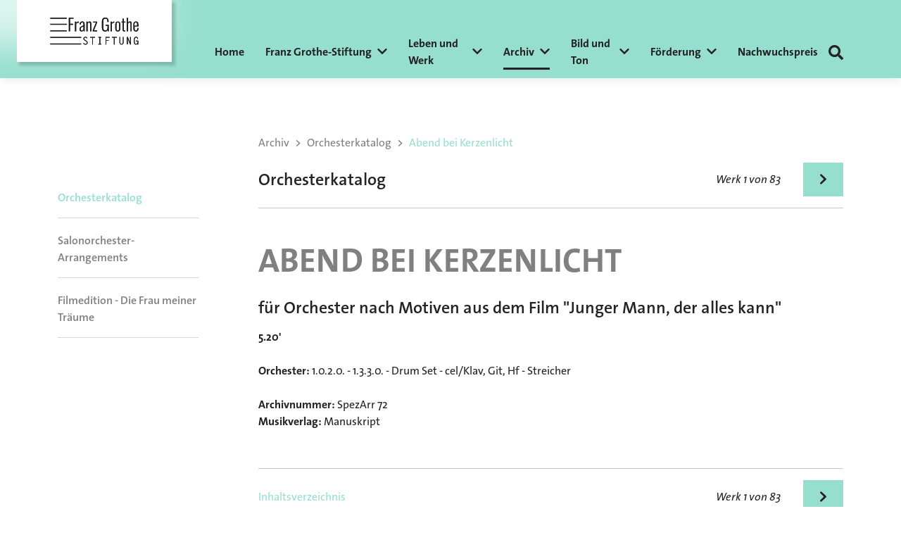

--- FILE ---
content_type: text/html; charset=UTF-8
request_url: https://www.franzgrothe-stiftung.de/abend-bei-kerzenlicht-de-109.html
body_size: 3940
content:
<!DOCTYPE html>
<html lang="de">
<head>
<meta charset="UTF-8">
<meta name="viewport" content="width=device-width, initial-scale=1.0">
<meta name = "format-detection" content = "telephone=no">

<link rel="apple-touch-icon" sizes="57x57" href="/apple-icon-57x57.png">
<link rel="apple-touch-icon" sizes="60x60" href="/apple-icon-60x60.png">
<link rel="apple-touch-icon" sizes="72x72" href="/apple-icon-72x72.png">
<link rel="apple-touch-icon" sizes="76x76" href="/apple-icon-76x76.png">
<link rel="apple-touch-icon" sizes="114x114" href="/apple-icon-114x114.png">
<link rel="apple-touch-icon" sizes="120x120" href="/apple-icon-120x120.png">
<link rel="apple-touch-icon" sizes="144x144" href="/apple-icon-144x144.png">
<link rel="apple-touch-icon" sizes="152x152" href="/apple-icon-152x152.png">
<link rel="apple-touch-icon" sizes="180x180" href="/apple-icon-180x180.png">
<link rel="icon" type="image/png" sizes="192x192"  href="/android-icon-192x192.png">
<link rel="icon" type="image/png" sizes="32x32" href="/favicon-32x32.png">
<link rel="icon" type="image/png" sizes="96x96" href="/favicon-96x96.png">
<link rel="icon" type="image/png" sizes="16x16" href="/favicon-16x16.png">
<link rel="manifest" href="/manifest.json">
<meta name="msapplication-TileColor" content="#ffffff">
<meta name="msapplication-TileImage" content="/ms-icon-144x144.png">
<meta name="theme-color" content="#ffffff">




<meta http-equiv="Content-Type" content="text/html; charset=utf-8" />
<meta charset="utf-8" />

<title>Abend bei Kerzenlicht · Franz Grothe-Stiftung</title> 
<meta name="keywords" content="Franz Grothe, Stiftung, Kom­po­nis­t, Text­au­to­r, Förderung"/>
<meta name="description" content="Die Franz Grothe-Stiftung pflegt das Andenken an den Komponisten und Stifter Franz Grothe, fördert Maßnahmen, um das musikalische Werk Grothes lebendig zu halten, unterstützt durch ihr Archiv die Forschung zu Franz Grothe im Speziellen als auch zur musik-, geschichts- und kulturwissenschaftliche Forschung allgemein. Sie unterstützt gezielt bedürftige Musikschüler und Studenten an ausgewählten Ausbildungseinrichtungen."/>
<meta name="author" content="SMP media GmbH · www.smpmedia.net"/>
<meta name="publisher" content="Franz Grothe-Stiftung"/>
<meta name="copyright" content="Franz Grothe-Stiftung"/>

<meta name="revisit-after" content="14 days"/>
<meta name="audience" content="all"/>
<meta name="expires" content="0"/>
<meta name="robots" content="INDEX,FOLLOW"/>
<meta name="date" content="2021-10-13"/>


<base href="https://www.franzgrothe-stiftung.de/"/>
<link rel="canonical" href="https://www.franzgrothe-stiftung.de/abend-bei-kerzenlicht-de-109.html"/>



<link rel="stylesheet" href="/node_modules/bootstrap/dist/css/bootstrap.min.css">
<link rel="stylesheet" href="/node_modules/@fancyapps/fancybox/dist/jquery.fancybox.min.css">
<link rel="stylesheet" href="/node_modules/@fortawesome/fontawesome-free/css/all.min.css">
<link rel="stylesheet" href="/node_modules/aos/dist/aos.css">
<link rel="stylesheet" href="/node_modules/animate.css/animate.min.css">
<link rel="stylesheet" href="/node_modules/hamburgers/dist/hamburgers.css" >


<link rel="stylesheet" href="css/standard.css?v=v1.0.0">
<link rel="stylesheet" href="minicoco/minicoco.css?v=v1.0.0">

</head>

<body class="d-flex flex-column min-vh-100">

 
<!-- ======= Header ======= -->
<header id="header" class="fixed-top">
    <div class="container-xl d-flex align-items-center position-relative">

        <div class="logo">
            <a href="/" class="logo me-auto"><img class="bg-white" src="img/logo-franz-grothe.svg" width="300" alt=""></a>
        </div>

        <nav id="navbar" class="navbar order-last order-xl-0">
            <ul>
                <li><a class="nav-link text-wrap" href="/">Home</a></li>
                                <li class="dropdown "><a href="/franz-grothe-stiftung-de-26.html"><span>Franz Grothe-Stiftung</span> <span class="faketap"><i class="fas fa-chevron-down ms-2"></i></span></a>
                                    <ul>
                        <li class=""><a class="text-wrap" href="/satzung-de-49.html">Satzung</a></li>
                        <li class="dropdown"><a class="text-wrap" href="/stiftungsbeirat-de-83.html"><span>Stiftungsorgane</span> <span class="faketap"><i
                                    class="fas fa-chevron-right"></i></span></a>
                            <ul>
                                <li class=""><a class="text-wrap" href="/stiftungsbeirat-de-83.html">Stiftungsbeirat</a></li>
                                <li class=""><a class="text-wrap" href="/vorstand-de-54.html">Vorstand</a></li>
                            </ul>
                        </li>
                        
                    </ul>

                </li>

                                <li class="dropdown "><a class="text-wrap" href="/biografie-de-100.html"><span>Leben und Werk</span> <span class="faketap"><i class="fas fa-chevron-down ms-2"></i></span></a>
                                    <ul>
                        <li class=""><a class="text-wrap" href="/biografie-de-100.html">Biografie</a></li>
                        <li class=""><a class="text-wrap" href="/kurzbiografie-de-84.html">Kurzbiografie</a></li>
                        <li class=""><a class="text-wrap" href="/buchveroeffentlichung-monografie-de-85.html">Buchveröffentlichung Monografie</a></li>
                        <li class=""><a class="text-wrap" href="/interview-zur-buchveroeffentlichung-de-57.html">Interview zur Buchveröffentlichung</a></li>
                        <li class=""><a class="text-wrap" href="/werkverzeichnis-de-86.html">Werkverzeichnis</a></li>
                        
                    </ul>

                </li>

                                <li class="dropdown  active"><a class="text-wrap" href="/archiv-de-28.html"><span>Archiv</span> <span class="faketap"><i class="fas fa-chevron-down ms-2"></i></span></a>
                                    <ul>
                        <li class=" active"><a class="text-wrap" href="/orchesterkatalog-de-88.html">Orchesterkatalog</a></li>
                        <li class=""><a class="text-wrap" href="/salonorchester-arrangements-de-89.html">Salonorchester-Arrangements</a></li>
                        <li class=""><a class="text-wrap" href="/filmedition-die-frau-meiner-traeume-de-210.html">Filmedition - Die Frau meiner Träume</a></li>
                        
                    </ul>

                </li>

                                <li class="dropdown "><a class="text-wrap" href="/bild-und-ton-de-94.html"><span>Bild und Ton</span> <span class="faketap"><i class="fas fa-chevron-down ms-2"></i></span></a>
                                    <ul>
                        <li class=""><a class="text-wrap" href="/fotos-de-208.html">Fotos</a></li>
                        <li class=""><a class="text-wrap" href="/filmfeature-zur-buchvorstellung-de-129.html">Filmfeature zur Buchvorstellung</a></li>
                        <li class=""><a class="text-wrap" href="/notenausgaben-de-206.html"> Notenausgaben</a></li>
                        <li class=""><a class="text-wrap" href="/film-dvds-de-65.html">Film-DVDs</a></li>
                        
                    </ul>

                </li>

                                <li class="dropdown "><a class="text-wrap" href="/foerderung-de-91.html"><span>Förderung</span> <span class="faketap"><i class="fas fa-chevron-down ms-2"></i></span></a>
                                    <ul>
                        <li class=""><a class="text-wrap" href="/nachwuchsstipendium-de-211.html">Nachwuchsstipendium</a></li>
                        <li class=""><a class="text-wrap" href="/projektfoerderung-de-212.html">Projektförderung</a></li>
                        <li class=""><a class="text-wrap" href="/mildtaetige-unterstuetzung-de-213.html">Mildtätige Unterstützung</a></li>
                        
                    </ul>

                </li>

                <li class=""><a class="nav-link text-wrap " href="/nachwuchspreis-de-93.html">Nachwuchspreis</a></li>

                <div class="submenu w-100 d-block d-xl-none position-relative">
                                        <li><a class="fw-light" href="/kontakt-de-47.html" target="_self">Kontakt</a></li>
                                                            <li><a class="fw-light" href="/impressum-de-43.html" target="_self">Impressum</a></li>
                                                            <li><a class="fw-light" href="/datenschutz-de-44.html" target="_self">Datenschutz</a></li>
                                    </div>

            </ul>
            <button class="hamburger hamburger--spin ms-4 mobile-nav-toggle" type="button">
                <span class="hamburger-box">
                  <span class="hamburger-inner"></span>
                </span>
            </button>
        </nav><!-- .navbar -->

        <a id="srchbtn" href="javascript:void(0)" class="ms-auto"><i class="fas fa-search fa-lg"></i></a>

    </div>
</header><!-- End Header -->

 




<!-- ======= Headerimage Section ======= -->

<figure id="headerimg" class="w-100">

    <picture class="w-100">



    </picture>
    
</figure>

    
<main id="main" class="mt-5">


<div class="container-lg">
    <div class="row">

        

    <div class="col-lg-3">
        <aside class="d-none d-lg-block">
            <div class="bg-white" style="width: 200px;">

                <ul class="list-unstyled ps-0">

                <li class="mb-1  active"><a href="/orchesterkatalog-de-88.html">Orchesterkatalog</a></li>
                

                <li class="mb-1 "><a href="/salonorchester-arrangements-de-89.html">Salonorchester-Arrangements</a></li>


                <li class="mb-1 "><a href="/filmedition-die-frau-meiner-traeume-de-210.html">Filmedition - Die Frau meiner Träume</a></li>


                </ul>
            </div>
        </aside>
  </div><!-- col-lg-3 -->

    
      <div class="col-lg-9 mt-4 mt-lg-0">

        <nav aria-label="breadcrumb">
    <ol class="breadcrumb">
      <li class="breadcrumb-item"><a href="/archiv-de-28.html">Archiv</a></li>
<li class="breadcrumb-item"><a href="/orchesterkatalog-de-88.html">Orchesterkatalog</a></li>
<li class="breadcrumb-item active">Abend bei Kerzenlicht</li>    </ol>
</nav>

        
<div class="d-flex justify-content-between align-items-center">

    <h4 class="d-none d-sm-block my-0" style="flex-grow: 4;">Orchesterkatalog</h4>

    <em class="mx-4">Werk 1 von 83</em>
   
    <a href="/ach-ich-liebe-alle-frauen-de-110.html" alt="nächster Eintrag">
            <button id="o-forth" type="button" class="btn btn-primary mx-2 my-0 me-sm-0">
                <i class="fas fa-chevron-right"></i>
            </button>
    </a>

</div>

<hr>

        <section id="maincontent">

            <h1 class="mb-4 text-break">Abend bei Kerzenlicht</h1>

            <h3></h3>


            <h4>f&uuml;r Orchester nach Motiven aus dem Film &quot;Junger Mann, der alles kann&quot;</h4>

<p><strong>5.20&#39;</strong><br />
<br />
<strong>Orchester:&nbsp;</strong>1.0.2.0. - 1.3.3.0. - Drum Set - cel/Klav, Git, Hf - Streicher<br />
<br />
<strong>Archivnummer:</strong> SpezArr 72<br />
<strong>Musikverlag:</strong> Manuskript</p>

        </section>

        <hr>


<div class="d-flex justify-content-between align-items-center mb-4">

    <a href="/orchesterkatalog-de-88.html" class="d-none d-sm-block my-0" style="flex-grow: 4;">Inhaltsverzeichnis</a>


    <em class="d-none d-sm-block mx-4">Werk 1 von 83</em>

    <a href="/orchesterkatalog-de-88.html" alt="Inhaltsverzeichnis" title="Inhaltsverzeichnis">
        <button type="button" class="btn btn-outline-primary my-0 d-block d-sm-none my-0">Inhaltsverzeichnis</button>
    </a>

    <a href="/ach-ich-liebe-alle-frauen-de-110.html" alt="nächster Eintrag">
        <button id="o-forth" type="button" class="btn btn-primary mx-2 my-0 me-sm-0">
            <i class="fas fa-chevron-right"></i>
        </button>
    </a>

</div>

        


        




      </div><!-- col-lg-9 -->
    </div><!-- End row  -->
</div><!-- End container  -->
</main>

<footer id="footer" class="d-flex align-items-center py-4 mt-auto">

<div class="container d-flex align-items-center justify-content-center justify-content-md-between position-relative">
        
    <span class="">&copy; Copyright 2026 Franz Grothe-Stiftung</span>

    <div class="mx-auto text-center">
        <ul class="mb-4 mb-lg-3 mb-xl-0 p-0">
                        <li>
                <a class="d-block d-sm-inline" href="/kontakt-de-47.html">Kontakt</a>
            </li>
            <span class="mx-3 d-none d-lg-inline">|</span>
                        <li>
                <a class="d-block d-sm-inline" href="/impressum-de-43.html">Impressum</a>
            </li>
            <span class="mx-3 d-none d-lg-inline">|</span>
                        <li>
                <a class="d-block d-sm-inline" href="/datenschutz-de-44.html">Datenschutz</a>
            </li>
            <span class="mx-3 d-none d-lg-inline">|</span>
                        <li>
                <a class="d-block d-sm-inline" href="/urheberrecht-de-45.html">Urheberrecht</a>
            </li>
            <span class="mx-3 d-none d-lg-inline">|</span>
                        <li>
                <a class="d-block d-sm-inline" href="/haftungsausschluss-de-46.html">Haftungsausschluss</a>
            </li>
            <span class="mx-3 d-none d-lg-inline">|</span>
                        <li>
                <a class="d-block d-sm-inline" href="https://www.smpmedia.net/" target="_blank">Webdesign: SMP media</a>
            </li>
        </ul>
    </div>



</div>
<div class="back-to-top">
<i class="fas fa-chevron-up fa-sm"></i>
</div></footer>




<!-- Modal -->
<div id="searchmodal" class="modal fade" id="staticBackdrop" data-bs-backdrop="static" data-bs-keyboard="false" tabindex="-1" aria-labelledby="staticBackdropLabel" aria-hidden="true">
    <div class="modal-dialog modal-dialog-centered modal-xl">
      <div class="modal-content">
        <div class="modal-header">
          <h5 class="modal-title" id="staticBackdropLabel">Website durchsuchen</h5>
          <button type="button" class="btn-close" data-bs-dismiss="modal" aria-label="Close"></button>
        </div>
        <div class="modal-body">
            <form action="/index.php?id=48&lang=de" id="searchForm" class="my-4 d-lg-flex" method="post">
                <div class="formelement w-100">
                    <input class="form-control h-100 py-3 py-lg-0" type="text" name="search" value="" placeholder="Suchbegriff">
                </div>
                <div class="buttoncontainer mt-4 mt-lg-0">
                    <a id="submit-search" class="btn btn-primary m-0 d-block d-lg-inline-block" href="" onClick="$('#searchmodal #searchForm').submit(); return false;"><span class="searchbutton">Suchen<i class="fas fa-search ms-2"></i></span></a>
                </div>
            </form>
            <p>Geben Sie Ihren Suchbegriff ein und dr&uuml;cken Sie auf „Suchen“.</p>
        </div>
      </div>
    </div>
  </div>

  
<!--------- JS and libs --------->
<script src="/node_modules/jquery/dist/jquery.min.js"></script>
<script src="/node_modules/jquery.easing/jquery.easing.min.js"></script>
<script src="/node_modules/@fancyapps/fancybox/dist/jquery.fancybox.min.js"></script>
<script src="/node_modules/@fortawesome/fontawesome-free/js/all.min.js"></script>
<script src="/node_modules/@popperjs/core/dist/umd/popper.min.js"></script>
<script src="/node_modules/bootstrap/dist/js/bootstrap.min.js"></script>
<script src="/node_modules/jquery-cycle2-ibe/build/jquery.cycle2.min.js"></script>
<script src="/node_modules/aos/dist/aos.js"></script>


<script src="js/main.js?v=v1.0.0"></script>
<script src="minicoco/minicoco.js?v=v1.0.0"></script>

</body>
</html>


--- FILE ---
content_type: text/css
request_url: https://www.franzgrothe-stiftung.de/css/standard.css?v=v1.0.0
body_size: 7365
content:
@charset "utf-8";

/* Embedded Fonts
----------------------------------------------- */

@font-face {
    font-family: TheSans;
    src: url(../fonts/thesans/TheSansOsF-ExtraLight.otf);
    font-weight: 100;
    font-style: normal;
    font-display: swap
}
@font-face {
    font-family: TheSans;
    src: url(../fonts/thesans/TheSansOsF-ExtraLightItalic.otf);
    font-weight: 100;
    font-style: italic;
    font-display: swap
}

@font-face {
    font-family: TheSans;
    src: url(../fonts/thesans/TheSansOsF-Light.otf);
    font-weight: 200;
    font-style: normal;
    font-display: swap
}
@font-face {
    font-family: TheSans;
    src: url(../fonts/thesans/TheSansOsF-LightItalic.otf);
    font-weight: 200;
    font-style: italic;
    font-display: swap
}

@font-face {
  font-family: TheSans;
  src: url(../fonts/thesans/TheSansOsF-SemiLight.otf);
  font-weight: 300;
  font-style: normal;
  font-display: swap
}
@font-face {
  font-family: TheSans;
  src: url(../fonts/thesans/TheSansOsF-SemiLightItalic.otf);
  font-weight: 300;
  font-style: italic;
  font-display: swap
}

@font-face {
  font-family: TheSans;
  src: url(../fonts/thesans/TheSansOsF-Plain.otf);
  font-weight: 400;
  font-style: normal;
  font-display: swap
}
@font-face {
  font-family: TheSans;
  src: url(../fonts/thesans/TheSansOsF-PlainItalic.otf);
  font-weight: 400;
  font-style: italic;
  font-display: swap
}

@font-face {
  font-family: TheSans;
  src: url(../fonts/thesans/TheSansOsF-SemiBold.otf);
  font-weight: 500;
  font-style: normal;
  font-display: swap
}
@font-face {
  font-family: TheSans;
  src: url(../fonts/thesans/TheSansOsF-SemiBoldItalic.otf);
  font-weight: 500;
  font-style: italic;
  font-display: swap
}

@font-face {
  font-family: TheSans;
  src: url(../fonts/thesans/TheSansOsF-Bold.otf);
  font-weight: 600;
  font-style: normal;
  font-display: swap
}
@font-face {
  font-family: TheSans;
  src: url(../fonts/thesans/TheSansOsF-BoldItalic.otf);
  font-weight: 600;
  font-style: italic;
  font-display: swap
}



/* Root variables
----------------------------------------------- */


:root {

    --red-primary:#CC0000;
    --red-primary-hover:#E4200C;

    --mint-primary: #96dfce;
    --mint-primary-hover: #7ccebb;

    --eyellow-primary: #f5df4d;
    --eyellow-primary-hover: #ffe745;

    --red-secondary:#670000;
    --red-secondary-hover:#9D111F;

    --fontprimary:#232323;
    --fontsecondary:#808080;

    --error:#FFCB05;
    --darkred:#800010;


    --minicoco:#96dfce;


    --font-family-sans-serif: -apple-system,BlinkMacSystemFont,"Segoe UI",Roboto,"Helvetica Neue",Arial,"Noto Sans",sans-serif,"Apple Color Emoji","Segoe UI Emoji","Segoe UI Symbol","Noto Color Emoji";
    --font-family-monospace: SFMono-Regular,Menlo,Monaco,Consolas,"Liberation Mono","Courier New",monospace;

    --bs-breadcrumb-divider: ">";
    


 }


 /* Allgemeine Definitionen
----------------------------------------------- */

body {
    font-family: TheSans,sans-serif;
    font-size: 1rem;
    font-weight: 400;
    line-height: 1.5;
    color: var(--fontprimary);
    text-align: left;
    background-color: #fff
}

hr {
    -webkit-box-sizing: content-box;
    box-sizing: content-box;
    height: 0;
    overflow: visible
}

img {
    border-style: none
}

img,svg {
    vertical-align: middle
}

svg {
    overflow: hidden
}

.border-primary {
  border-color: var(--mint-primary) !important;
}

.text-primary {
  color: var(--mint-primary) !important;
}

.bg-primary {
  background-color: var(--mint-primary) !important;
}

/* --- Links --- */

a {
    text-decoration: none;
    background-color: transparent;
    color:var(--mint-primary);
}

a:hover {
    color: var(--mint-primary);
    text-decoration: underline;
}

a:not([href]):not([tabindex]),a:not([href]):not([tabindex]):focus,a:not([href]):not([tabindex]):hover {
    color: inherit;
    text-decoration: none
}

a:not([href]):not([tabindex]):focus {
    outline: 0
}

/* --- Typography --- */

h1,h2,h3,h4,h5,h6 {
    margin-top: 0;
    margin-bottom: .5rem
}

p {
    margin-top: 0;
    margin-bottom: 0
}

ol ol,ol ul,ul ol,ul ul {
    margin-bottom: 0
}

dt {
    font-weight: 700
}

dd {
    margin-bottom: .5rem;
    margin-left: 0
}

blockquote {
  background: var(--mint-primary);
  padding: 36px 24px;
  font-size: 2.25rem !important;
  color: #fff;
  line-height: 3rem;
  margin: 24px 0px !important;
}

b,strong {
    font-weight: 800
}

small {
    font-size: 80%
}

::-moz-selection { 
  color: #fff;
  background: var(--mint-primary);
}

::selection {
  color: #fff;
  background: var(--mint-primary);
}

/* --- Headings --- */

.h1,h1 {
    font-size:3rem;
    font-weight:600;
    color:var(--fontsecondary);
    text-transform: uppercase;
}
.h2,h2 {
  font-size:2.25rem;
}
.h3,h3 {
  font-size:1.5rem;
}
.h4,h4 {
  
}
.h5,h5 {
  font-size:1.5rem;
  color:var(--fontsecondary);
  margin:0;
  padding:0;
}
.h6,h6 {
  font-size:1.5rem;
  color:var(--mint-primary);
  margin:0;
  padding:0;
}

/* --- Custom Headings --- */

h5.card-title {
  font-weight:400;
  color:var(--fontsecondary);
}

h5.card-title.cd-cover {
  font-size: 1.5rem;
}

/* --- Buttons --- */

.btn {
  display: inline-block;
  font-weight: 700;
  color: var(--fontprimary);
  text-align: center;
  vertical-align: middle;
  -webkit-user-select: none;
  -moz-user-select: none;
  -ms-user-select: none;
  user-select: none;
  background-color: transparent;
  border: 3px solid transparent;
  padding: 9px 20px;
  font-size: 1.0625rem;
  line-height: 24px;
  border-radius: 0;
  -webkit-transition: color .15s ease-in-out,background-color .15s ease-in-out,border-color .15s ease-in-out,-webkit-box-shadow .15s ease-in-out;
  transition: color .15s ease-in-out,background-color .15s ease-in-out,border-color .15s ease-in-out,-webkit-box-shadow .15s ease-in-out;
  transition: color .15s ease-in-out,background-color .15s ease-in-out,border-color .15s ease-in-out,box-shadow .15s ease-in-out;
  transition: color .15s ease-in-out,background-color .15s ease-in-out,border-color .15s ease-in-out,box-shadow .15s ease-in-out,-webkit-box-shadow .15s ease-in-out;
}

.btn:hover {
  text-decoration: none;
}

.btn:not(.search-btn).btn-primary {
  min-width: 200px;
}

.btn:not(.search-btn) {
  margin: 24px 0;
}

.btn-close:focus {
  box-shadow: 0 0 0 0.25rem rgb(204 0 0 / 25%);
}

.btn-primary {
    color: var(--fontprimary);
    background-color: var(--mint-primary);
    border-color: var(--mint-primary)
}

.btn-primary:hover, .btn-primary:focus {
    color: var(--fontprimary);
    background-color: var(--eyellow-primary);
    border-color: var(--eyellow-primary-hover)
}

.btn-primary.focus,.btn-primary:focus {
    -webkit-box-shadow: 0 0 0 .2rem #96dfce65;
    box-shadow: 0 0 0 .2rem #96dfce65
}

.btn-primary.disabled,.btn-primary:disabled {
    color: #fff;
    background-color: var(--eyellow-primary);
    border-color: var(--eyellow-primary-hover)
}

.btn-primary:not(:disabled):not(.disabled).active,.btn-primary:not(:disabled):not(.disabled):active,.show>.btn-primary.dropdown-toggle {
    color: #fff;
    background-color: var(--mint-primary);
    border-color: var(--mint-primary-hover)
}

.btn-primary:not(:disabled):not(.disabled).active:focus,.btn-primary:not(:disabled):not(.disabled):active:focus,.show>.btn-primary.dropdown-toggle:focus {
    -webkit-box-shadow: 0 0 0 .2rem #96dfce65;
    box-shadow: 0 0 0 .2rem #96dfce65
}

.btn-secondary {
    color: #fff;
    background-color: var(--eyellow-primary-hover);
    border-color: var(--eyellow-primary-hover)
}

.btn-secondary:hover, .btn-secondary:focus {
    color: #fff;
    background-color: #410000;
    border-color: #340000
}

.btn-secondary.focus,.btn-secondary:focus {
    -webkit-box-shadow: 0 0 0 .2rem rgba(126,38,38,.5);
    box-shadow: 0 0 0 .2rem rgba(126,38,38,.5)
}

.btn-secondary.disabled,.btn-secondary:disabled {
    color: #fff;
    background-color: #670000;
    border-color: #670000
}

.btn-secondary:not(:disabled):not(.disabled).active,.btn-secondary:not(:disabled):not(.disabled):active,.show>.btn-secondary.dropdown-toggle {
    color: #fff;
    background-color: #340000;
    border-color: #270000
}

.btn-secondary:not(:disabled):not(.disabled).active:focus,.btn-secondary:not(:disabled):not(.disabled):active:focus,.show>.btn-secondary.dropdown-toggle:focus {
    -webkit-box-shadow: 0 0 0 .2rem rgba(126,38,38,.5);
    box-shadow: 0 0 0 .2rem rgba(126,38,38,.5)
}

.btn-outline-primary {
    color: var(--mint-primary);
    border-color: var(--mint-primary)
}

.btn-outline-primary:hover, .btn-outline-primary:focus {
    color: #fff;
    background-color: var(--mint-primary);
    border-color: var(--mint-primary)
}

.btn-outline-primary.focus,.btn-outline-primary:focus {
    -webkit-box-shadow: 0 0 0 .2rem #96dfce65;
    box-shadow: 0 0 0 .2rem #96dfce65
}

.btn-outline-primary.disabled,.btn-outline-primary:disabled {
    color: var(--mint-primary);
    background-color: transparent
}

.btn-outline-primary:not(:disabled):not(.disabled).active,.btn-outline-primary:not(:disabled):not(.disabled):active,.show>.btn-outline-primary.dropdown-toggle {
    color: #fff;
    background-color: var(--mint-primary);
    border-color: var(--mint-primary)
}

.btn-outline-primary:not(:disabled):not(.disabled).active:focus,.btn-outline-primary:not(:disabled):not(.disabled):active:focus,.show>.btn-outline-primary.dropdown-toggle:focus {
    -webkit-box-shadow: 0 0 0 .2rem #96dfce65;
    box-shadow: 0 0 0 .2rem #96dfce65
}

.btn-outline-secondary {
    color: #670000;
    border-color: #670000
}

.btn-outline-secondary:hover, .btn-outline-secondary:focus {
    color: #fff;
    background-color: #670000;
    border-color: #670000
}

.btn-outline-secondary.focus,.btn-outline-secondary:focus {
    -webkit-box-shadow: 0 0 0 .2rem rgba(103,0,0,.5);
    box-shadow: 0 0 0 .2rem rgba(103,0,0,.5)
}

.btn-outline-secondary.disabled,.btn-outline-secondary:disabled {
    color: #670000;
    background-color: transparent
}

.btn-outline-secondary:not(:disabled):not(.disabled).active,.btn-outline-secondary:not(:disabled):not(.disabled):active,.show>.btn-outline-secondary.dropdown-toggle {
    color: #fff;
    background-color: #670000;
    border-color: #670000
}

.btn-outline-secondary:not(:disabled):not(.disabled).active:focus,.btn-outline-secondary:not(:disabled):not(.disabled):active:focus,.show>.btn-outline-secondary.dropdown-toggle:focus {
    -webkit-box-shadow: 0 0 0 .2rem rgba(103,0,0,.5);
    box-shadow: 0 0 0 .2rem rgba(103,0,0,.5)
}


/* --- Breadcrumbs --- */

.breadcrumb .breadcrumb-item a {
  color:var(--fontsecondary);
  text-decoration: none;
  transition: color .5s;
}
.breadcrumb .breadcrumb-item:hover a {
  color:var(--mint-primary);
  text-decoration: none;
  transition: color .5s;
}


.breadcrumb .breadcrumb-item.active {
  color:var(--mint-primary);
}

/* --- Tables --- */

.table-hover tbody tr:hover {
  background-color:var(--mint-primary);
  color:#fff;
  transition:all .2s ease;
  -webkit-transition:all .2s ease;
  -moz-transition:all .2s ease;
  -ms-transition:all .2s ease;
  -o-transition:all .2s ease;
}

.table-hover tbody td:hover {
  background:rgba(255,255,255,.2);
}

/* --- Inputs --- */

.form-control {
  border-radius:0;
}

.form-control:focus {
  box-shadow: 0 0 0 0.25rem #96dfce65;
  border-color: var(--mint-primary);
}

.form-check-input:checked {
  background-color:var(--mint-primary);
  box-shadow: 0 0 0 0.25rem #96dfce65;

}

.form-check-input:checked {
  background-color:var(--mint-primary);

}

.form-check-input:active, .form-check-input:focus {
    box-shadow: 0 0 0 0.25rem #96dfce65;

}

.form-check-input:checked, .form-check-input:focus {
  border-color:var(--mint-primary);
}

/* --- Forms --- */


form a {
  color:var(--mint-primary);
}

form a.privacylink::after {
  display:block;
  content: '';
  border-bottom: solid 1px var(--mint-primary);  
  transform: scaleX(0);  
  transition: transform 250ms ease-in-out;
  transform-origin:  0% 50%;
}

form a.privacylink:hover::after {
  transform: scaleX(1);
}

form a:hover {
  text-decoration:none;
}

form .errormessage { display: none; padding: 10px 20px 10px 20px; margin-bottom: 30px; color: #aa0000; background-color: #fff; border: 1px solid #aa0000; }
form .errormessage p { margin: 0px; }
form .successmessage { display: none; padding: 0px 0px 30px 0px; }
form .successmessage p { margin: 0px; }

input.has-error { border: 1px solid red; }
textarea.has-error { border: 1px solid red; }
/* --- Project Form --- */

#projectinquiry div.form-group.position-relative .wordcounter {
  bottom: -24px;
  right: 0px;
  display: none;
}

/*--------------------------------------------------------------
# Top Bar
--------------------------------------------------------------*/
#topbar {
    background: var(--darkred);
    color: #fff;
    height: 40px;
    font-size: 16px;
    font-weight: 400;
    z-index: 996;
    transition: all 0.5s;
  }
  
  #topbar.topbar-scrolled {
    top: -40px;
  }
  
  #topbar i {
    padding-right: 6px;
    line-height: 0;
  }

  #topbar a {
    color:#fff;
  }

  #topbar a::after {
    display:block;
    content: '';
    border-bottom: solid 1px #fff;  
    transform: scaleX(0);  
    transition: transform 250ms ease-in-out;
    transform-origin:  0% 50%;
  }

  #topbar a:hover {
    color:#fff;
    text-decoration:none;
  }

  #topbar a:hover::after {
    transform: scaleX(1);  
  }

  @media (max-width:991px) {
    #topbar {
      height: 20px !important;
    }
    #topbar.topbar-scrolled {
      top: 0px;
    }
  }

  @media (max-width:320px) {
    #topbar div:nth-of-type(1) div { margin-right:0 !important; }
    #topbar div:nth-of-type(2) {
      display:none;
    }
  }
  
  /*--------------------------------------------------------------
  # Header
  --------------------------------------------------------------*/
  #header {
    background: var(--mint-primary);
    transition: all 0.5s;
    z-index: 997;
    padding:  0;
    top: 0;
    box-shadow: 0px 2px 15px rgba(0, 0, 0, 0.1);
  }
  
  @media (max-width: 1199px) {
    #header {
      padding: 15px 0;
    }
  }

  @media (max-width: 991px) {
    #header {
      padding: 15px 0;
      top: 0;
    }
  }
  
  #header .container {
    position:relative;
  }

  #header.header-scrolled {
    top: 0px;
  }
  
  #header .logo {
      width:300px;
      z-index: 99999;
      -webkit-box-shadow: -126px -60px 51px 68px rgb(255 255 255 / 66%);    
      box-shadow: -126px -60px 51px 68px rgb(255 255 255 / 66%);
  }

  #header .logo a {
      position:absolute;
      top:0px;
      left:-126px;
      transition:all .7s;
      -webkit-box-shadow: 4px 4px 4px 1px rgba(0,0,0,0.18); 
      box-shadow: 4px 4px 4px 1px rgba(0,0,0,0.18);

  }
  
  #header.header-scrolled .logo a {
    top:0;
    transition:all .7s;
  }

  #header .logo img {
    max-height: 160px;
    transition: max-height .3s ease-in;
  }

  #header.header-scrolled .logo img {
    max-height: 120px;
    transition: max-height .4s ease-in;
  }
  
  @media (max-width: 992px) {
    #header .logo a {
      top:-35px;
    }
    #header.header-scrolled .logo a {
      top: -35px;
    }
    #header.header-scrolled .logo img {
      max-height: 104px;
    }
  }
  
  /*--------------------------------------------------------------
  # Navigation Menu
  --------------------------------------------------------------*/
  /**
  * Desktop Navigation 
  */
  .navbar {
    padding: 0;
  }
  
  .navbar ul {
    margin: 0;
    padding: 0;
    display: flex;
    list-style: none;
    align-items: center;
  }
  
  .navbar li {
    position: relative;
  }
  
  .navbar a {
    display: flex;
    align-items: center;
    justify-content: space-between;
    padding: 50px 0px 10px 0px;
    font-family: TheSans, sans-serif;
    margin:0 15px 0 15px;
    font-size: 16px;
    color: var(--fontprimary);
    white-space: nowrap;
    transition: 0.3s;
    font-weight: bold;
  }

  .navbar a i {
    font-size: 12px;
    line-height: 0;
    margin-left: 5px;
  }
  
  .navbar a:hover, .navbar .active, .navbar li:hover > a {
    text-decoration: none;
  }
  

  .navbar .dropdown ul {
    display: block;
    position: absolute;
    left: 15px;
    top: calc(100% + 30px);
    margin: 0;
    padding: 10px 0;
    z-index: 99;
    opacity: 0;
    visibility: hidden;
    background: #fff;
    box-shadow: 0px 0px 30px rgba(127, 137, 161, 0.25);
    transition: 0.3s;
  }
  
  .navbar .dropdown:last-of-type > ul {
    left:auto;
    right:15px;
  }

  .navbar .dropdown ul li {
    min-width: 200px;
    background:#fff;
  }
  
  .navbar .dropdown ul a {
    padding: 10px 20px 10px 0px;
    text-transform: none;
    color:var(--fontprimary);
    font-size:.925rem;
    border-bottom:1px solid #D8D8D8;
    font-weight:300;

  }

  .navbar .dropdown ul a i {
    font-size: 12px;
  }
  
  .navbar .dropdown ul a:hover, .navbar .dropdown ul .active:hover, .navbar .dropdown ul li:hover > a {
    color:var(--mint-primary);
  }
  
  .navbar .dropdown:hover > ul {
    opacity: 1;
    top: 100%;
    visibility: visible;
  }
  
  .navbar .dropdown .dropdown ul {
    top: 0;
    left: calc(100% - 30px);
    visibility: hidden;
  }
  
  .navbar .dropdown .dropdown:hover > ul {
    opacity: 1;
    top: -10px;
    left: 100%;
    visibility: visible;
  }

  .navbar .dropdown ul > li:last-of-type > a {
    padding-bottom:0;
    border:none;
  }

  #srchbtn {
    color: var(--fontprimary);
    padding: 50px 0px 10px 0px;
  }

  @media (max-width: 1199px) {
    #srchbtn {
      padding: 0;
    }
  }
  /**
  * Navigation hover 
  */

  #navbar > ul > li:after {
    content: ""; 
    display: block; 
    width: 0%; 
    border-bottom: 3px solid var(--fontprimary); 
    transition: .5s; 
    margin-left:15px;
    opacity:0;
}

#navbar > ul > li:hover:after, #navbar > ul > li.active:after {
    width: calc(100% - 30px);
    opacity:1;
}

.nav-link:focus, .nav-link:hover {
  color: var(--fontprimary);
}

  @media (max-width: 1599px) {
    #header .logo {
      width: 220px;
    }
    #header .logo a {
      left: -46px;
    }
    #header .logo a img {
      width: 220px;
    }
  }

  @media (max-width: 1366px) {
    .navbar .dropdown .dropdown ul {
      left: -90%;
    }
    .navbar .dropdown .dropdown:hover > ul {
      left: -100%;
    }
  }

  @media (max-width: 1199px) {
    #header .logo {
      width: 300px;
    }
    #header .logo a {
      left: 24px;
      top: -15px;
    }
    #header .logo a img {
      width:300px;
    }
    #navbar > ul > li:after {
      border-bottom: 3px solid #fff;
    }
  }

  @media (max-width: 499px) {
    #header .logo {
      width: 210px;
    }
    #header .logo a {
      left: 12px;
    }
    #header .logo a img {
      width:210px;
    }
  }
  @media (max-width: 389px) {
    #header .logo {
      width: 210px;
    }
    #header .logo a {
      left: -30px;
      top: -15px;
      padding: 16px 0;
      background: #fff;
    }
    #header .logo a img {
      width: 210px;
    }
  }
  /**
  * Mobile Navigation 
  */
  .mobile-nav-toggle {
    color: var(--fontprimary);
    font-size: 28px;
    cursor: pointer;
    display: none;
    line-height: 0;
    transition: 0.5s;
  }
  
  .mobile-nav-toggle.bi-x {
    color: var(--fontprimary);
  }
  
  @media (max-width: 1199px) {
    .mobile-nav-toggle {
      display: block;
    }
    .navbar ul {
      display: none;
    }
    .navbar .dropdown ul li {
      background:inherit;
    }
  }
  
  .navbar-mobile {
    position: fixed;
    overflow: hidden;
    top: 0;
    right: 0;
    left: 0;
    bottom: 0;
    background: var(--mint-primary);
    /* transition: 0.3s; */
    z-index: 999;
  }
  
  .navbar.navbar-mobile .dropdown ul > li:last-of-type > a {
    padding-bottom: 10px;
  }

  .navbar-mobile .mobile-nav-toggle {
    position: absolute;
    top: 15px;
    right: .75rem;
  }
  
  .navbar-mobile ul {
    display: block;
    position: absolute;
    top: 84px;
    right: 0;
    bottom: 0;
    left: 0;
    padding: 10px 0;
    background-color: #fff;
    overflow-y: auto;
    /* transition: 0.3s; */
  }
  
  .navbar-mobile a {
    padding: 10px 20px;
    font-size: 16px;
    color: var(--fontprimary);
  }
  
  .navbar-mobile a:hover, .navbar-mobile .active, .navbar-mobile li:hover > a, .navbar-mobile li.active > a{
    color: var(--mint-primary);
  }
  
  .navbar-mobile .dropdown ul {
    position: static;
    display: none;
    margin: 0;
    padding: 0 1rem;
    z-index: 99;
    opacity: 1;
    visibility: visible;
    background: #f8f9fa;
    box-shadow: none;

  }

  .navbar-mobile .dropdown ul a {
    border-bottom:none;
  }
  
  .navbar-mobile > ul > li.dropdown > ul > li.dropdown > a > svg {
    transform:rotate(90deg);
  }

  .navbar-mobile .dropdown ul li {
    min-width: 200px;
  }
  
  .navbar-mobile .dropdown ul a {
    padding: 10px 8px;
  }
  
  .navbar-mobile .dropdown ul a i {
    font-size: 12px;
  }
  
  .navbar-mobile .dropdown ul a:hover, .navbar-mobile .dropdown ul .active:hover, .navbar-mobile .dropdown ul li:hover > a {
    color: var(--mint-primary);
  }
  
  .navbar-mobile .dropdown > .dropdown-active {
    display: block;
  }

  .navbar-mobile .submenu {
    top:20px;
    padding-top: 20px;
  }

  .navbar-mobile .submenu::before {
    border-top: 0.5px solid #d7d7d7;
    content:"";
    width: calc(100% - 52px);
    display:inline-block;
    left: 26px;
    position:absolute;
    transform: translateY(-1rem);
  }

  @media (max-width: 1199px) {
    .navbar-mobile ul {
      padding: 60px 0;
    }
  }

  @media (max-width: 499px) {
    .navbar-mobile ul {
      padding: 20px 0;
    }
  }

  @media (max-width: 389px) {
    .navbar-mobile ul {
      padding: 60px 0;
    }
  }

  /* HAMBURGERS */

  .hamburger.is-active .hamburger-inner, .hamburger.is-active .hamburger-inner::before, .hamburger.is-active .hamburger-inner::after {
    background-color: var(--fontprimary);
}

.hamburger-inner, .hamburger-inner::before, .hamburger-inner::after {
  width: 36px;
  height: 4px;
  background-color: var(--fontprimary);
  border-radius: 4px;
  position: absolute;
  transition-property: transform;
  transition-duration: 0.15s;
  transition-timing-function: ease;
}

  /*--------------------------------------------------------------
  # Gallery
  --------------------------------------------------------------*/

  #gallery {
    display: -ms-grid;
    display: grid;
    grid-template-columns: repeat(auto-fit, minmax(300px, 1fr));
    grid-gap: 1.5rem;
    justify-items: center;
  }

  #gallery > div {
    display: none;
  }

  #gallery .gallery-item {
    font-size: 1.2rem;
    text-align: center;
  }

  #gallery .gallery-item > div {
    background:var(--mint-primary);
    width:100%;
    height: auto;
  }

  #gallery .gallery-item img {
    max-width: 100%;
    height: auto;
    object-fit: cover;
    transition:all .7s;
  }

  #gallery .gallery-item img:hover {
    opacity:.4;
    transition:all .7s;
  }

  #gallery .download-btn {
    z-index:99;
    position:absolute;
    background: var(--mint-primary);
    color: var(--fontprimary);
    padding: 8px;
    font-size: .75rem;
    bottom: 16px;
    right: 0px;
    transition:all .2s ease-in;
  }

  #gallery .download-btn:hover {
    text-decoration:none;
    background:var(--mint-primary-hover);
  }

  @media (max-width:800px) {
    #gallery * {
      opacity: 1 !important; /* AOS init mobile hack */
    }
  }

  #gallery.three-col-gallery.sub-gallery a:hover {
    text-decoration:none;
  }
  #gallery.three-col-gallery.sub-gallery a:hover cite {
    color:var(--mint-primary);
    transition:color .4s linear;
  }
  @media (max-width: 767px) {
    #gallery.three-col-gallery  {
      grid-template-columns: 1fr 1fr;
    }
    #gallery.three-col-gallery.sub-gallery {
      grid-template-columns: 1fr;
    }
    }

  /* 4 col gallery */

  #gallery.four-col-gallery {
    grid-template-columns: repeat(auto-fit, minmax(200px, 1fr));
  }

  #gallery.four-col-gallery .gallery-item {
    line-height: 1.1;
  }
  
  #gallery.four-col-gallery .gallery-item span {
    background: #fff;
    font-size: .9rem;
  }

  #gallery.four-col-gallery .gallery-item > div {
    background: #fff;
  }

  #gallery.four-col-gallery cite {
    color:var(--fontsecondary);
    font-size:.75rem;
    font-weight:300;
  }

  @media (max-width: 767px) {
  #gallery.four-col-gallery  {
    grid-template-columns: 1fr 1fr;
  }
  }
  /* 3 col gallery */

  #gallery.three-col-gallery {
    grid-template-columns: repeat(auto-fit, minmax(300px, 1fr));
  }

  #gallery.three-col-gallery .gallery-item {
    line-height: 1.1;
  }

  #gallery.three-col-gallery .gallery-item span {
    background: #fff;
    font-size: .9rem;
  }

  #gallery.three-col-gallery .gallery-item > div {
    background: #fff;
  }

  #gallery.three-col-gallery cite {
    color:var(--fontsecondary);
    font-size:.75rem;
    font-weight:300;
  }

  @media (max-width: 767px) {
    #gallery.three-col-gallery  {
      grid-template-columns: 1fr 1fr;
    }
    }

  /* masonry gallery */

  .masonry div a.download-btn {
    position: absolute;
    bottom: 26px;
    right: 0px;
    background: white;
    padding: 8px 16px;
    font-size: 0.7rem;
    color: var(--secondary);
  }
  .masonry div a.download-btn:hover {
    color:var(--primary);
  }

  .masonry .item img {
    width: 100%;
    height: 100%;
    object-fit: cover;
  }

  .masonry {
    margin: 0 auto;
    padding: 0;
    list-style-type: none;
    columns: 3;
    column-gap: 15px;
  }

  .masonry .item img {
    margin-bottom: 15px;
  }

  /* ceo gallery */

  #gallery.ceo-gallery {
    justify-items: start;
  }

  /* masonry gallery */

  #galleryaside .row img {
    opacity:1;
    transition: all .7s;
  }

  #galleryaside .row img:hover {
    opacity: .4;
    transition: all .7s;
  }

  /*--------------------------------------------------------------
  # Slider
  --------------------------------------------------------------*/

  #slider {
  width: 100%;
  height:1740px;
  background-color: rgba(60, 60, 60, 0.8);
  overflow: hidden;
  position: relative;
}



/*************************************
 * slideshow
 ************************************/

 .slideshow { visibility: hidden; height: 100vw; position: relative; }
 .slideshow-items { position: relative; background-color: #ffffff; z-index: 10; }
 .slideshow-item { width: 100%; position: relative; }
 .slideshow-image { position: relative; z-index: 101; overflow: hidden; }
 .slideshow-image img { width: 100%; height: auto; max-width: 100%; transform: scale(1); transition: all 15s linear; }
 .slideshow-text-wrap { visibility: hidden; position: absolute; left: 0px; right: 0px; top: 0px; bottom: 0px; z-index: 102; }
 .slideshow-text-wrap .container { height: 100%; }
 .slideshow-text {width: 80%;position: absolute;bottom: 12%;top:auto;left: 0;right: 0px;line-height:0.8;}
 .slideshow-text span {display: inline-block;font-family: TheSans, sans-serif;font-weight:600;color: #fff;text-transform: uppercase;}
 .slideshow-text .text1 {font-size: 7rem;}
 .slideshow-text .text1 span {line-height:1.0;background: rgba(150,223,206,.85);padding: 24px 60px 24px 12%;}
 .slideshow-text .text2 {font-size: 3.5rem;margin-top: -24px;}
 .slideshow-text .text2 span {line-height:1.5;background: rgba(245,223,77,.85);padding: 8px 20% 8px 20%;}
 .slideshow-control { width: 100px; height: 90px; margin-top: -45px; position: absolute; top: 50%; display: block; text-align: center; font-size: 90px; line-height: 90px; text-decoration: none; color: rgba(255,255,255,0.3); z-index: 103; }
 .slideshow-control:hover,
 .slideshow-control:active,
 .slideshow-control:focus { color: rgba(0,0,0,0.6); text-decoration: none; }
 .slideshow-control.prev { left: 16px; }
 .slideshow-control.next { right: 16px; transform: rotate(180deg); }
 .slideshow-control img { height:64px; width: 64px; opacity: .6; transition: opacity .2s linear; }
 .slideshow-control img:hover { opacity: 1; transition: opacity .2s linear; }
 .slideshow-pager { width: 100%; margin: -9px 0px 0px 0px; padding: 0px; position: relative; list-style-type: none; text-align: center; z-index: 11; font-size: 18px !important; }
 .slideshow-pager li { padding: 0px; margin: 0px; display: inline; }
 .slideshow-pager li span { width: 18px; height: 18px; margin: 0px 5px 0px 5px; background-color: #ffffff; border: 2px solid #cccccc; border-radius: 9px; display: inline-block; cursor: pointer; }
 .slideshow-pager li.cycle-pager-active span { background-color: #e53424; border-color: #e53424;  content: ""; }

 
 #slideshow { position: relative; z-index: 10; transition: all 0.3s; /* max-height:740px; */ margin-top:87px; /* overflow:hidden; */ }
 body.scrolled #slideshow { margin-top: 0px; } /* possible deletion for stutterhack */

 .text1, .text2 {
	display:none;
}

.text1 span.white, .text2 span.white { color:#fff; }

@media (max-width: 1299px) {
	#slideshow { margin-top: 84px; }
	.slideshow-text { bottom: 8%; left:0%; min-width:800px;line-height:0.8; }
	.slideshow-text .text1 span {font-size: 6.0rem;padding: 24px 60px 24px 16%;}
	.slideshow-text .text2 span {font-size: 3.0rem;margin-top:10px;padding: 8px 20% 8px 24%;}
 }
 
 @media (max-width: 1199px) {
	#slideshow { margin-top: 84px; }
	.slideshow-text { bottom: 8%; left:0%; min-width:800px;line-height:0.8; }
	.slideshow-text .text1 span {font-size: 3.0rem;padding: 24px 60px 24px 16%;}
	.slideshow-text .text2 span {font-size: 2.0rem;margin-top:10px;padding: 8px 20% 8px 24%;}
 }
 @media (max-width: 991px) {
  .slideshow-text {bottom: 8%;left:0%;min-width: 700px;line-height:0.8;}
  	.slideshow-text .text1 span { font-size: 3.0rem; }
	.slideshow-text .text2 span {font-size: 2.5rem;padding: 8px 20% 8px 18%;}
    .slideshow-text span { line-height:1.5; }

  #slideshow,
	#headerimage { margin-top: 84px; }
  body.scrolled #slideshow,
	body.scrolled #headerimage { margin-top: 50px; }
 }
 @media (max-width: 767px) {
	.slideshow-control { display: none; }
    .slideshow-text span { line-height:1.5; }
    .slideshow-text { bottom: 10%; left:0%; min-width:100%; line-height:0.5;}
  	.slideshow-text .text1 span {font-size: 3.0rem;line-height:1.2;padding: 16px 60px 16px 8%;}
	.slideshow-text .text2 span {font-size: 2.0rem;padding: 8px 12% 8px 10%;}
 }
 @media (max-width: 494px) {
  .slideshow-text {bottom: 3%;left:16px;min-width: 300px;line-height:.1;}
  .slideshow-text span { line-height:1.1; }
  .slideshow-text .text1 {font-size:1rem;}
  .slideshow-text .text1 span {font-size: 2.3rem;line-height:1.2;padding: 16px 6% 16px 6%;}
.slideshow-text .text2 span {font-size: 1.5rem;}
}




/*--------------------------------------------------------------
# Sections General
--------------------------------------------------------------*/

#headerimg {
  max-height: 700px;
  overflow: hidden;
  margin-top: 127px;
}
@media (max-width: 991px) {
  #headerimg {
    margin-top: 98px;
  }
}
/*--------------------------------------------------------------
# Sections General
--------------------------------------------------------------*/

section {
    padding: 60px 0;
    overflow: hidden;
  }
  
section#maincontent {
  padding: 30px 0;
}

section#maincontent .list-group > a:hover {
  text-decoration:none;
}

section#maincontent + section {
  padding-top: 0;
}

  .section-bg {
    background-color: #f7fcfc;
  }
  
  .section-title {
    text-align: center;
    padding-bottom: 30px;
  }
  
  .section-title h2 {
    font-size: 32px;
    font-weight: bold;
    text-transform: uppercase;
    margin-bottom: 20px;
    padding-bottom: 20px;
    position: relative;
  }
  
  .section-title h2::after {
    content: '';
    position: absolute;
    display: block;
    width: 50px;
    height: 3px;
    background: #3fbbc0;
    bottom: 0;
    left: calc(50% - 25px);
  }
  
  .section-title p {
    margin-bottom: 0;
  }


  /*--------------------------------------------------------------
# Title Block
--------------------------------------------------------------*/

#title-block .section-title {
  padding-bottom:0;
}

#title-block .section-title h1 {
  
}
#title-block .section-title h3 {

}
#title-block .section-title p {

}


  /*--------------------------------------------------------------
# Teaser-Cards
--------------------------------------------------------------*/

#teaser-cards {

}

#teaser-cards a {
  color:var(--fontprimary);
}

#teaser-cards a:hover {
  text-decoration:none;
}

#teaser-cards a:hover .card h5 {
  color:var(--mint-primary);
  transition: .4s ease-in;
}

#teaser-cards a .card h5 {
  transition: .2s ease-in;
}

#teaser-cards .card {
  background:#f4f4f4;
  min-height: 480px;
  border-radius: 0;
  border: none;
}

#teaser-cards .card.cd-card {
  min-height: auto;
}

#teaser-cards .card .card-body {
  padding:1.8rem;
}

#teaser-cards .card-img-top {
  border-radius:0;
}

@media (max-width:991px) {
  #teaser-cards h5 {
    font-size:1.3rem;
  }
  #teaser-cards {
    font-weight:lighter;
  } 
}

@media (max-width:400px) {
  #teaser-cards .card {
    min-height:430px;
  }
}

  /*--------------------------------------------------------------
# Teaser-Boxes
--------------------------------------------------------------*/


#teaser-boxes {
  overflow:visible;
}
#teaser-boxes .row > div > div {
  transition: .2s linear;
}
#teaser-boxes .row > div > div:hover {
    -webkit-box-shadow: 0 8px 26px rgb(0 0 0 / 8%);
    box-shadow: 0 8px 26px rgb(0 0 0 / 8%);
    transition: .2s linear;
    cursor:pointer;
}

#teaser-boxes a {
  color:var(--fontprimary);
}

#teaser-boxes a:hover {
  text-decoration:none;
}
#teaser-boxes .row > div {
min-height:190px;

}
#teaser-boxes a:hover h4,
#teaser-boxes .row > div:hover h4 {
  color:var(--mint-primary);
  transition: .4s ease-in;
}

#teaser-boxes a h4 {
  transition: .2s ease-in;
}


  /*--------------------------------------------------------------
# Teaser-Hero
--------------------------------------------------------------*/

#teaser-hero h3 {
  font-size:1.875rem;
  font-weight:bold;
}


  /*--------------------------------------------------------------
# Teaser-Hero-YT
--------------------------------------------------------------*/

#teaser-hero-yt h3 {
  font-size:1.875rem;
  font-weight:bold;
}

#teaser-hero-yt {
  padding: 30px 0;
}

  /*--------------------------------------------------------------
# Teaser-Projects
--------------------------------------------------------------*/

#teaser-projects {
  background: #ddd;

}

#teaser-projects .container {
}

#teaser-projects a {
  color:var(--fontprimary);
}

#teaser-projects a:hover {
  text-decoration:none;
}

#teaser-projects a:hover .card h5 {
  color:var(--mint-primary);
  transition: .4s ease-in;
}

#teaser-projects a .card h5 {
  transition: .2s ease-in;
}

#teaser-projects .card {
  background:#fff;
  min-height: 480px;
  border-radius: 0;
  border: none;
}

#teaser-projects .card .card-body {
  padding:1.8rem;
}

#teaser-projects .card-img-top {
  border-radius:0;
}

@media (max-width:991px) {
  #teaser-projects h5 {
    font-size:1.3rem;
  }
  #teaser-projects {
    font-weight:lighter;
  } 
}

@media (max-width:400px) {
  #teaser-projects .card {
    min-height:430px;
  }
}

  /*--------------------------------------------------------------
# Teaser-Quote
--------------------------------------------------------------*/


#teaser-quote {

}

#teaser-quote h5 {
  font-size:2.25rem;
  color:var(--fontsecondary);
  line-height: 1.3;
}

#teaser-quote cite {
  font-size:0.875rem;
  font-weight:400;
  color:var(--fontsecondary);
  font-style:normal;
}

@media (max-width:991px) {
  #teaser-quote .container div {
    width:100% !important;
  }
}

@media (max-width:494px) {
  #teaser-quote h5 {
    font-size:1.75rem;
  }
  #teaser-quote .container div {
    padding:0px 8px
  }
}

  /*--------------------------------------------------------------
# Aside navigation
--------------------------------------------------------------*/

aside {
  margin-top: 78px;
}

aside ul li {
  padding:16px 0;
}
aside > div > ul > li:first-of-type {
  padding:0 0 16px 0 !important;
}
aside ul li {
  border-bottom:1px solid #d8d8d8;
}

aside ul li.dropdownlist span {
  color:var(--fontsecondary);
  display:block;
  position:relative;

}
aside ul li.dropdownlist span:hover {
  color:var(--mint-primary);
  cursor:pointer;
}

/* aside ul li.dropdownlist span::after {
  border-style: solid;
  border-width: 0.2em 0.2em 0 0;
  content: '';
  display: inline-block;
  height: 0.6em;
  position: relative;
  top: 0.35em;
  vertical-align: top;
  width: 0.6em;
  right: 0;
  transform: rotate(135deg);
  margin-right: 10px;
  transition:transform .5s;
  position:absolute;
  color:var(--mint-primary);
} */
/* aside ul li.dropdownlist span.collapsed::after {
  transform: rotate(45deg);
  transition:transform .2s;
} */

aside ul > li > a, aside ul span a {
  text-decoration: none;
  color:var(--fontsecondary);
  font-weight:500;
  transition:color .5s;
}

aside ul > li:hover > a, aside ul span:hover > a {
  text-decoration: none;
  color:var(--mint-primary);
  font-weight:500;
  transition:color .5s;
}
aside ul > li.dropdownlist > span:last-of-type {
  width:40px;
  height:40px;
  color:var(--mint-primary);
}

aside ul > li.dropdownlist > span:last-of-type > svg {

}
aside ul li.active > a {
  color:var(--mint-primary);
}

aside ul > li > div > ul > li a {
  text-decoration: none;
  color:var(--fontsecondary);
  font-weight:500;
  transition:color .5s;
}
aside ul > li > div > ul > li {
  border:none;
}
aside ul > li > div > ul > li:last-of-type {
  padding-bottom:0 !important;
}



/*--------------------------------------------------------------
# Content
--------------------------------------------------------------*/

#maincontent h1 {

}

#maincontent h2 {
  font-weight:600;
  color:var(--fontsecondary);
}

#maincontent h3 {
  font-weight:600;
}

#maincontent p {
  padding: 8px 0;
}

#maincontent a:not(a.btn):not(.acceptbox a) {
  color:var(--mint-primary);
  text-decoration:none;
  font-weight:600;
  padding: 12px 0;
}

#maincontent a:not(a.btn):not(.acceptbox a):hover {
  color:var(--mint-primary-hover);
}

#maincontent p > a:not(a.btn):not(.acceptbox a)::before { 
  top: 0.4em;
}

#maincontent a.nochevron:not(a.btn):not(.acceptbox a)::before {
  display:none;
}

/*--------------------------------------------------------------
# back and forth block
--------------------------------------------------------------*/

#o-back,
#o-forth {
  min-width: auto;
}

/*--------------------------------------------------------------
# Search
--------------------------------------------------------------*/

.contactrow > div > div {
  background: #f4f4f4;
}

  /*--------------------------------------------------------------
# Downloads
--------------------------------------------------------------*/

#downloads .row a:not(a.btn) {
  color:var(--mint-primary);
  text-decoration:none;
  font-weight:600;
  padding: 12px 0;
}


#downloads .row a:not(a.btn):hover {
  color:var(--mint-primary-hover);
}

#downloads a {
  display:flex;
  align-items: center;
}


/* pdfgallery */

#downloads .row .col-12 a span.pdfsize,
#downloads .row .col-12 a p.pdftext {
  font-weight:400;
  color:var(--fontprimary);
}

  /*--------------------------------------------------------------
# Video
--------------------------------------------------------------*/

.video-container {
  position: relative;
  padding-bottom: 56.25%;
  height: 0;
  overflow: hidden;
}

.video-container iframe,
.video-container object,
.video-container embed {
  position: absolute;
  top: 0;
  left: 0;
  width: 100%;
  height: 100%;
}

.acceptbox a {
  color:var(--mint-primary);
  text-decoration:none;
  font-weight:600;
  padding: 12px 0;
}

.acceptbox a:hover {
  color:var(--mint-primary-hover);
}

.acceptbox p {
  line-height:1.5rem;
}

  /*--------------------------------------------------------------
# Footer
--------------------------------------------------------------*/


#footer {
    background:var(--mint-primary);
    color:var(--fontprimary);
    font-size: 0.875rem;
    font-weight:300;
}

#footer a {
  text-decoration: none;
  color: var(--fontprimary);
}


#footer ul {
  list-style:none;
}

#footer ul li {
  display:inline-block;
}

#footer ul:hover li:hover::after {
  transform: scaleX(1);
}

#footer ul li::after {
  display:block;
  content: '';
  border-bottom: solid 1px var(--fontprimary);  
  transform: scaleX(0);  
  transition: transform 250ms ease-in-out;
  transform-origin:  0% 50%;
}

#footer .back-to-top {
  display: inline;
  font-style: normal;
  position: fixed;
  bottom: 10px;
  right: 15px;
  color: var(--fontprimary);
  background: var(--mint-primary);
  border: 2px solid var(--fontprimary);
  border-radius: 50%;
  font-size: 24px;
  height: 50px;
  width: 50px;
  text-align: center;
  line-height: 46px;
  cursor: pointer;
  display:none;
}

@media (max-width:1199px) {
  #footer .container {
    flex-direction: column-reverse !important;
  }

  #footer .container * {
    margin-top: 8px;
  }
}

@media (max-width:991px) {
  #footer ul li {
    display: block !important;
  }
  #footer ul:hover li:hover::after {
    transform: scaleX(0) !important;
  }
}

/*--------------------------------------------------------------
# Search
--------------------------------------------------------------*/

.resultbox {
  transition:left .3s linear !important;
  left:0px;
}

.resultbox:hover {
  transition:left .3s cubic-bezier(1, 1.95, 0.65, 0.82);
  left:16px;
}

.resultbox a {
  text-decoration:none;
  color:var(--fontprimary);
}

.resultbox .resultlink {
}

.resultbox .breadcrumb .breadcrumb-item:last-of-type {
  color:var(--mint-primary);
}

@media (max-width:800px) {
  .resultbox {
    opacity: 1 !important; /* AOS init mobile hack */
  }
}

/*--------------------------------------------------------------
# Img hover zoom effect
--------------------------------------------------------------*/

.img-hover-zoom {
  overflow: hidden;
}

.img-hover-zoom img {
  transition: transform .8s ease;
}

.img-hover-zoom:hover img {
  transform: scale(1.2);
}

#teaser-cards a:hover .card .img-hover-zoom img,
#teaser-projects a:hover .card .img-hover-zoom img {
  transform: scale(1.2);
}

#teaser-hero .img-hover-zoom {
  max-width:970px;
}

/*--------------------------------------------------------------
# Responsiveness
--------------------------------------------------------------*/

@media (max-width:991px) {

  .navbar .dropdown a > span > svg {
    width:32px;
    height:32px;
  }
}

@media (max-width:576px) {

  section {
    padding:30px 0;
  }

  h1 {
    font-size:2rem;
  }
  h3 {
    font-size:1.3rem;
  }

  #teaser-hero .container .section-title,
  #teaser-hero-yt .container .section-title {
    width: 100% !important;
  }

  #teaser-hero-yt .container div:first-of-type {
    width: 100% !important;
  }

}

--- FILE ---
content_type: text/css
request_url: https://www.franzgrothe-stiftung.de/minicoco/minicoco.css?v=v1.0.0
body_size: 852
content:
@charset "utf-8";

/* minicoco
----------------------------------------------- */

/* Custom stand alone stuff
-------------------------------------------------- */

.acceptbtn {
     padding: 8px 24px !important;
     background: var(--minicoco);
     border-radius: 5px;
     border: 1px solid transparent;
     color: #fff;
     transition: all .4s ease-in;
     cursor: pointer;
}

.acceptbtn:hover {
     color: var(--minicoco);
     background:#fff;
     border: 1px solid var(--minicoco);
     transition: all .3s ease-in;
     cursor: pointer;
}

/* yt acceptbox */
div#ytaccept {
    display: grid;
    font-size: 12px;
    padding: 4%;
}

.acceptbox {
   width:100%;
   min-height:80px;
   place-items:center;
   background:#f4f4f4;
   /* border:2px solid #d7d7d7; */
   padding:80px 0;
    grid-gap: 20px;
    text-align:center !important;
   }
   .acceptbox a {

   }

   /* yt play btn svg styling */

   @-webkit-keyframes spin {
       to {
         -webkit-transform: rotate(360deg);
                 transform: rotate(360deg);
       }
     }
     
     @keyframes spin {
       to {
         -webkit-transform: rotate(360deg);
                 transform: rotate(360deg);
       }
     }
     .stroke-dotted {
       opacity: 0;
       stroke-dasharray: 4,5;
       stroke-width: 1px;
       -webkit-transform-origin: 50% 50%;
               transform-origin: 50% 50%;
       -webkit-animation: spin 4s infinite linear;
               animation: spin 4s infinite linear;
       -webkit-transition: opacity 1s ease,  stroke-width 1s ease;
       transition: opacity 1s ease,  stroke-width 1s ease;
     }
     
     .stroke-solid {
       stroke-dashoffset: 0;
       stroke-dashArray: 300;
       stroke-width: 4px;
       -webkit-transition: stroke-dashoffset 1s ease,  opacity 1s ease;
       transition: stroke-dashoffset 1s ease,  opacity 1s ease;
     }
     
     .icon {
       -webkit-transform-origin: 50% 50%;
               transform-origin: 50% 50%;
       -webkit-transition: -webkit-transform 200ms ease-out;
       transition: -webkit-transform 200ms ease-out;
       transition: transform 200ms ease-out;
       transition: transform 200ms ease-out, -webkit-transform 200ms ease-out;
     }
      #play.gmapsvg {
           margin: 1em 0;
      }
      @keyframes float {
         0% {
              transform: translatey(0px);
         }
         50% {
              transform: translatey(-6px);
         }
         100% {
              transform: translatey(0px);
         }
    }
      @keyframes beating {
         0% {
              transform: scale(1)
         }
         50% {
              transform: scale(1.2)
         }
         100% {
              transform: scale(1)
         }
    }
         #gmap:hover .icon.gmap {
                        -webkit-animation: float 1.4s infinite linear;
                        animation: float 1.4s infinite linear;
          }
          #yt:hover .icon {
              -webkit-animation: beating 1.2s infinite linear;
              animation: beating 1.2s infinite linear;
          }

     #yt:hover .stroke-dotted, #gmap:hover .stroke-dotted {
       stroke-width: 4px;
       opacity: 1;
     }
     #yt:hover .stroke-solid, #gmap:hover .stroke-solid {
       opacity: 0;
       stroke-dashoffset: 300;
     }
     #yt:hover .icon, #gmap:hover .icon {
       -webkit-transform: scale(1.05);
               transform: scale(1.05);
     }
     
     #play {
     }

/* end cb yt acceptbox */

#gmap {
    padding: 2em;
    line-height: 2em;
    background: #fff;
    margin: 1em 0;
    border: 1px solid #dddfe0;
    font-size:12px;
}

#gmap .allow_google, #ytaccept .allow_google {
    padding: 0 4em;
    font-size: 16px;
}

/* gmap styling after allowance */
#gmap.allowed {
    padding: 0;
    border:none;
    background:none;
}

#gmap.allowed iframe {
    width:100%;
}

@media screen and (max-width:400px) {

    #gmap .allow_google, #ytaccept .allow_google {
         padding: 4px 0em;
    }

}


--- FILE ---
content_type: application/javascript
request_url: https://www.franzgrothe-stiftung.de/minicoco/minicoco.js?v=v1.0.0
body_size: 3348
content:
// --------------------------------------------------- //

// --------------------------------------------------- //
//        |  YOUTUBE AND GOOGLE MAPS SECTION  |        //
// --------------------------------------------------- //

// --------------------------------------------------- //

$(document).ready(function () {

    // find iframe (youtube-videos especially) and put it in video-container for responsive-view

    $('iframe[src*="youtube-nocookie.com"], iframe[src*="youtube.com"]').wrap("<div id='yt' class='video-container my-4'></div>");

    // find google maps and wrap in div

    $('iframe[src*="google.com/maps"], iframe[src*="maps.google.de/maps"]').wrap("<div id='gmap'></div>");


    // Opt-out via "a[href*="eraseCookie"]"

    $('a[href*="eraseCookie"], a[href*="eraserefreshCookie"]').each(function () {
        var googleoptout = '<a href="" class="btn btn-primary">TESTbutton</a>'
        //$(this).html(googleoptout);
        $(this).css({
            'font-size': '16px',
            'padding': '8px 24px',
            'background': '#d7d7d7',
            'color': '#666666',
            'transition': 'none',
            'border': '1px solid #999'
        });

        if (readCookie("ALLOW_GL")) {
            $(this).wrap( "<div class='minicoco'></div>" );
            var cookiedate = readCookie("ALLOW_GL");
            $(this).parent().prepend('<p>' + '<strong>' + 'Datum Ihrer Einwilligung: ' + '</strong>' + '<br>' + cookiedate + '</p>' + '<p>' + 'Wenn Sie die Einwilligung widerrufen und die externen Inhalte nicht mehr anzeigen möchten, klicken Sie bitte hier:' + '</p>');
            $(this).parent().css({"border": "1px solid #d7d7d7", "padding": "16px"});
        } else {
            $(this).hide();

        }

    });


    // optional Opt-out with checkbox to opt-in and opt-out

    /*     $('a[href*="eraseCookie"], a[href*="eraserefreshCookie"]').each(function() {
            var googleeinwilligungshtml = '<div><input type="checkbox" id="googlecheckbox" name="googlecheckbox" value="0"><label for="googlecheckbox">Hiermit willige ich den Google-Cookierichtlinien ein</label></div>'
            $(this).parent().append(googleeinwilligungshtml);
        }); */

    // check if cookie ALLOW_GL exists then initial toggle the state of #googlecheckbox input onload

    /*     if (readCookie("ALLOW_GL")) {
            $("#googlecheckbox").prop( "checked", true );
        } else {
            $("#googlecheckbox").prop( "checked", false );
        } */


    // change state of #googlecheckbox onclick - depending on which state create or erase cookie "ALLOW_GL"

    /*     $('input#googlecheckbox').on('click', function() {
            if (readCookie("ALLOW_GL")) {
                eraseCookie('ALLOW_GL');
                $("#googlecheckbox").prop( "checked", false );
            } else {
                createCookie('ALLOW_GL', '1', 30);
                $("#googlecheckbox").prop( "checked", true );
            }
        }); */

});


//  Youtube-Opt-In
//
//  [1] read if cookie ALLOW_YT exists ---> if true -> load iframe | if false -> show opt-in
//  [2] on opt-in -> create cookie ALLOW_YT -> reload page
//  [OPT-IN] Prevent YT from loading by exchange of src -> data-src and vice-versa by opt-in ? 


// ------------> declare cookie functions -> create - read - erase
 
function createCookie(name, value, days) {
    var expires;
    if (days) {
        var date = new Date();
        date.setTime(date.getTime() + (days * 24 * 60 * 60 * 1000));
        expires = "; expires=" + date.toGMTString()
    } else {
        expires = ""
    }
    document.cookie = encodeURIComponent(name) + "=" + encodeURIComponent(value) + expires + "; path=/"
}

function readCookie(name) {
    var nameEQ = encodeURIComponent(name) + "=";
    var ca = document.cookie.split(';');
    for (var i = 0; i < ca.length; i++) {
        var c = ca[i];
        while (c.charAt(0) === ' ')
            c = c.substring(1, c.length);
        if (c.indexOf(nameEQ) === 0)
            return decodeURIComponent(c.substring(nameEQ.length, c.length))
    }
    return null
}

function eraseCookie(name) {
    createCookie(name, "", -1)
}

function eraserefreshCookie(name) {
    createCookie(name, "", -1);
    location.reload();
}


// ------------> declare variables

var cookie_yt = readCookie('ALLOW_GL');

var showyoutubeagainold = "<div id='ytaccept' class='acceptbox'><span><a class='allow_yt' href='javascript:void(0)'><svg version='1.1' id='play' xmlns='http://www.w3.org/2000/svg' xmlns:xlink='http://www.w3.org/1999/xlink' x='0px' y='0px' height='100px' width='100px' viewBox='0 0 100 100' enable-background='new 0 0 100 100' xml:space='preserve'><path class='stroke-solid' fill='none' stroke='var(--minicoco)' d='M49.9,2.5C23.6,2.8,2.1,24.4,2.5,50.4C2.9,76.5,24.7,98,50.3,97.5c26.4-0.6,47.4-21.8,47.2-47.7 C97.3,23.7,75.7,2.3,49.9,2.5'></path><path class='stroke-dotted' fill='none' stroke='var(--minicoco)' d='M49.9,2.5C23.6,2.8,2.1,24.4,2.5,50.4C2.9,76.5,24.7,98,50.3,97.5c26.4-0.6,47.4-21.8,47.2-47.7 C97.3,23.7,75.7,2.3,49.9,2.5'></path> <path class='icon' fill='var(--minicoco)' d='M38,69c-1,0.5-1.8,0-1.8-1.1V32.1c0-1.1,0.8-1.6,1.8-1.1l34,18c1,0.5,1,1.4,0,1.9L38,69z'></path> </svg></a></span><span>Dieses Video wurde durch Ihre Cookie-Einstellung blockiert.</span><span>Bitte <a class='allow_yt' href='javascript:void(0)'>akzeptieren Sie Cookies</a>, um dieses Video zu sehen.</span></div>";

var showyoutubeagain = '<div id="ytaccept" class="acceptbox"><span><svg version="1.1" id="play" xmlns="http://www.w3.org/2000/svg" xmlns:xlink="http://www.w3.org/1999/xlink" x="0px" y="0px" height="100px" width="100px" viewBox="0 0 100 100" enable-background="new 0 0 100 100" xml:space="preserve"><path class="stroke-solid" fill="none" stroke="var(--minicoco)" d="M49.9,2.5C23.6,2.8,2.1,24.4,2.5,50.4C2.9,76.5,24.7,98,50.3,97.5c26.4-0.6,47.4-21.8,47.2-47.7 C97.3,23.7,75.7,2.3,49.9,2.5"></path><path class="stroke-dotted" fill="none" stroke="var(--minicoco)" d="M49.9,2.5C23.6,2.8,2.1,24.4,2.5,50.4C2.9,76.5,24.7,98,50.3,97.5c26.4-0.6,47.4-21.8,47.2-47.7 C97.3,23.7,75.7,2.3,49.9,2.5"></path> <path class="icon" fill="var(--minicoco)" d="M38,69c-1,0.5-1.8,0-1.8-1.1V32.1c0-1.1,0.8-1.6,1.8-1.1l34,18c1,0.5,1,1.4,0,1.9L38,69z"></path> </svg></span><h2 class="ce_headline first"><span style="font-size: 1.5rem;">[Im Folgenden stellen wir Ihnen externen Inhalt von Youtube zur Verfügung]</span><br><span style="font-size:1.2rem">(Zum Ansehen der Videos bitte auf die Schaltfläche klicken)</span></h2><p>Wenn Sie externe Inhalte von Google Maps oder YouTube auf dieser Seite sehen möchten, werden personenbezogene Daten an Google und deren Werbepartner übermittelt. Es ist möglich, dass Google diese Informationen speichert, analysiert oder mit weiteren Daten zusammenführt, die im Zusammenhang mit der Nutzung ihrer Dienste gesammelt wurden. Wenn Sie auf „Anzeigen + Cookies zulassen“ klicken, willigen Sie in das Anzeigen der eingebetteten Inhalte von Google Maps oder YouTube in Ihrem Browser ein. Mit dem Laden der Inhalte akzeptieren Sie die <a href="https://policies.google.com/privacy?hl=de" target="_blank">Datenschutzerklärung von Google</a>. Weitere Informationen und die Möglichkeit zum Widerruf Ihrer Einwilligung finden Sie in unserer <a class="googleprivacy" href="javascript:void(0)">Datenschutzerklärung</a>.</p><span class="allow_google acceptbtn" href="javascript:void(0)">Anzeigen + Cookies zulassen</span></div>';



// ------------> going for it

$(document).ready(function() {

// read if ALLOW_GL exists and do stuff

if ((document.cookie.indexOf('ALLOW_GL') != '-1') && ($('#yt').length)) {
    $('#yt').addClass('allowed video-container');
} else {

// hide youtube-video by changing src to data-src || just removeAttr src

$('iframe[src*="youtube-nocookie.com"], iframe[src*="youtube.com"]').each(function() {
    $(this).attr("data","youtube");
    $(this).removeAttr("src");
});
$('iframe[data*="youtube"]').parent().removeClass('video-container');

// show msg to allow yt
$('iframe[data*="youtube"]').parent().html(showyoutubeagain);

// create on click to allow youtube and set a cookie -> reload page
// $('#ytaccept span a.allow_google, span.allow_google').click(function() { // click on svg and button
    $('span.allow_google').click(function() {
    var timestampSetCookie = new Date();
    createCookie('ALLOW_GL', timestampSetCookie, 30);
    location.hash = "#youtube";
    location.reload()
});

$('#ytaccept p a.googleprivacy').click(function() {
    window.location.href = $('a[href*="datenschutz"]').attr("href");
});

}

});

// Googlemap Opt-In
//
//  [1] read if cookie ALLOW_GL exists ---> if true -> load iframe | if false -> show opt-in
//  [2] on opt-in -> create cookie ALLOW_GL -> reload page
//  [OPT-IN] Prevent YT from loading by exchange of src -> data-src and vice-versa by opt-in ? 

// ---> declare variables

var cookie_gmap = readCookie('ALLOW_GL');

var showgooglemapagain_old = '<div class="privacy text-center"><h2 class="ce_headline first"><span>Anfahrt</span></h2><p>Das Laden von Google Maps wurde nicht erlaubt. Bitte ändern Sie die Datenschutz-Einstellungen.<br><span class="hinweis">Hinweis: Sobald Sie Google Maps laden, geben Sie Ihr Einverständnis, dass Daten (IP-Adresse, ...) an Google übertragen werden. Sie können Ihre Einwilligung jederzeit für die Zukunft widerrufen, indem Sie das Cookie ALLOW_GMAP löschen.</span><br>Detaillierte Informationen zum Umgang mit Nutzerdaten finden Sie in unserer <a class="gmapprivacy" href="javascript:void(0)">Datenschutzerklärung</a><br><span class="allow_gmap btn btn-primary">Google Maps laden</span></p></div>';

var showgooglemapagain = '<div class="privacy text-center"><span><svg version="1.1" id="play" class="gmapsvg" xmlns="http://www.w3.org/2000/svg" xmlns:xlink="http://www.w3.org/1999/xlink" x="0px" y="0px" height="100px" width="100px" viewBox="0 0 100 100" enable-background="new 0 0 100 100" xml:space="preserve"><path class="stroke-solid" fill="none" stroke="var(--minicoco)" d="M49.9,2.5C23.6,2.8,2.1,24.4,2.5,50.4C2.9,76.5,24.7,98,50.3,97.5c26.4-0.6,47.4-21.8,47.2-47.7 C97.3,23.7,75.7,2.3,49.9,2.5"></path><path class="stroke-dotted" fill="none" stroke="var(--minicoco)" d="M49.9,2.5C23.6,2.8,2.1,24.4,2.5,50.4C2.9,76.5,24.7,98,50.3,97.5c26.4-0.6,47.4-21.8,47.2-47.7 C97.3,23.7,75.7,2.3,49.9,2.5"></path> <path class="icon gmap" fill="var(--minicoco)" d="M49.9,26.3c-9.7,0-17.7,8-17.7,17.8c0,13.9,16,28.4,16.7,29c0.3,0.2,0.6,0.4,1,0.4s0.7-0.1,1-0.4c0.7-0.6,16.7-15,16.7-29C67.6,34.3,59.6,26.3,49.9,26.3z M49.9,53.8c-5.4,0-9.8-4.4-9.8-9.8s4.4-9.8,9.8-9.8s9.8,4.4,9.8,9.8S55.3,53.8,49.9,53.8z"></path> </svg></span><h2 class="ce_headline first"><span>[externer Inhalt von Google Maps]</span></h2><p>Wenn Sie externe Inhalte von Google Maps oder YouTube auf dieser Seite sehen möchten, werden personenbezogene Daten an Google und deren Werbepartner übermittelt. Es ist möglich, dass Google diese Informationen speichert, analysiert oder mit weiteren Daten zusammenführt, die im Zusammenhang mit der Nutzung ihrer Dienste gesammelt wurden. Wenn Sie auf „Anzeigen + Cookies zulassen“ klicken, willigen Sie in das Anzeigen der eingebetteten Inhalte von Google Maps oder YouTube in Ihrem Browser ein. Mit dem Laden der Inhalte akzeptieren Sie die <a href="https://policies.google.com/privacy?hl=de" target="_blank">Datenschutzerklärung von Google</a>. Weitere Informationen und die Möglichkeit zum Widerruf Ihrer Einwilligung finden Sie in unserer <a class="googleprivacy" href="javascript:void(0)">Datenschutzerklärung</a>.</p><span class="allow_google acceptbtn">Anzeigen + Cookies zulassen</span></div>';

// ---> search for google maps and wrap in div #60

// ---> go for it

$(document).ready(function() {
    if ((document.cookie.indexOf('ALLOW_GL') != '-1') && ($('#gmap').length)) {

        $('iframe[src*="google.com/maps"], iframe[src*="maps.google.de/maps"]').parent().addClass('allowed');

    } else {

        $('iframe[src*="google.com/maps"], iframe[src*="maps.google.de/maps"]').each(function() {
            $(this).attr("data","gmap");
            $(this).removeAttr("src");
        });
        $('iframe[data*="gmap"]').parent().html(showgooglemapagain);
        $('#gmap span.allow_google').click(function() {
            var timestampSetCookie = new Date();
            createCookie('ALLOW_GL', timestampSetCookie, 30);
            location.hash = "#anfahrt";
            location.reload()
        });
        $('#gmap .privacy p a.googleprivacy').click(function() {
            window.location.href = $('a[href*="datenschutz"]').attr("href");
        });
    }


});



--- FILE ---
content_type: image/svg+xml
request_url: https://www.franzgrothe-stiftung.de/img/logo-franz-grothe.svg
body_size: 10777
content:
<?xml version="1.0" encoding="utf-8"?>
<!-- Generator: Adobe Illustrator 25.4.0, SVG Export Plug-In . SVG Version: 6.00 Build 0)  -->
<svg version="1.1" id="Ebene_1" xmlns="http://www.w3.org/2000/svg" xmlns:xlink="http://www.w3.org/1999/xlink" x="0px" y="0px"
	 viewBox="0 0 304 121" style="enable-background:new 0 0 304 121;" xml:space="preserve">
<style type="text/css">
	.st0{fill:#232323;}
	.st1{fill:#1D1D1B;}
</style>
<g>
	<g>
		<g>
			<path class="st0" d="M101.8,34.5h9.5v1.9h-7v9.9h5.8v1.8h-5.8v12.7h-2.5V34.5z"/>
			<path class="st0" d="M114,42.1h2.4v2.6c0.6-0.9,1.2-1.6,2-2.1c0.8-0.5,1.5-0.7,2.3-0.7c0.2,0,0.3,0,0.4,0v2.5
				c-0.4-0.1-0.8-0.2-1.2-0.2c-1.5,0-2.7,0.7-3.6,2.2v14.4H114V42.1z"/>
			<path class="st0" d="M123.9,59.9c-0.7-0.8-1-1.8-1-3c0-1.2,0.2-2.3,0.7-3.1c0.5-0.8,1.2-1.5,2.3-2.1c1-0.6,2.5-1.4,4.6-2.3v-1.3
				c0-1.2-0.1-2.1-0.2-2.7c-0.1-0.6-0.4-1.1-0.7-1.4c-0.3-0.3-0.8-0.4-1.4-0.4c-1.8,0-2.6,1.1-2.6,3.2v0.6l-2.3,0
				c0-1.9,0.4-3.3,1.2-4.3c0.8-0.9,2.1-1.4,3.9-1.4c1.6,0,2.8,0.5,3.5,1.5c0.7,1,1.1,2.6,1.1,4.7v9.1c0,0.6,0,1.3,0,2.1
				c0,0.8,0.1,1.3,0.1,1.7h-2.1l-0.4-2.6c-0.3,0.8-0.8,1.5-1.4,2.1c-0.7,0.6-1.5,0.8-2.4,0.8C125.5,61.1,124.6,60.7,123.9,59.9z
				 M129.2,58.5c0.5-0.4,1-1,1.3-1.6V51c-1.5,0.8-2.5,1.4-3.2,1.8c-0.7,0.4-1.2,0.9-1.5,1.4c-0.3,0.5-0.5,1.2-0.5,2.1
				c0,0.9,0.2,1.6,0.6,2.1c0.4,0.5,0.9,0.7,1.5,0.7C128.1,59.1,128.7,58.9,129.2,58.5z"/>
			<path class="st0" d="M136.3,42.1h2.4V44c0.6-0.7,1.3-1.2,2.1-1.6c0.8-0.4,1.6-0.6,2.4-0.6c0.9,0,1.6,0.3,2.1,1
				c0.5,0.7,0.7,1.7,0.7,3v15.1h-2.4V46.3c0-1-0.1-1.6-0.4-2c-0.3-0.4-0.7-0.6-1.3-0.6c-0.5,0-1.1,0.2-1.6,0.5
				c-0.6,0.3-1.1,0.7-1.6,1.3v15.5h-2.4V42.1z"/>
			<path class="st0" d="M148.8,59.2l6.4-15.3h-5.7v-1.8h8.2v1.4L151.3,59h6.3v1.8h-8.8V59.2z"/>
			<path class="st0" d="M168.4,59c-1-1.4-1.5-3.5-1.5-6.2V42.6c0-2.7,0.5-4.8,1.5-6.2c1-1.4,2.7-2.1,5.2-2.1c2.3,0,3.9,0.6,4.9,1.9
				c1,1.3,1.5,3.2,1.5,5.7v0.9h-2.3v-0.9c0-2-0.3-3.4-0.8-4.3c-0.6-0.9-1.6-1.3-3.2-1.3c-1.1,0-2,0.2-2.6,0.7s-1,1.2-1.2,2
				c-0.2,0.9-0.3,1.9-0.3,3.3v10.8c0,2.1,0.3,3.6,0.9,4.6s1.7,1.5,3.3,1.5c1.5,0,2.6-0.5,3.2-1.5c0.6-1,0.9-2.5,0.9-4.6V50h-3.9
				v-1.9h6.2v12.7h-1.6l-0.3-3c-0.4,1.1-0.9,1.9-1.7,2.5c-0.8,0.6-1.8,0.9-3.1,0.9C171.1,61.2,169.4,60.5,168.4,59z"/>
			<path class="st0" d="M184.1,42.1h2.4v2.6c0.6-0.9,1.2-1.6,2-2.1c0.8-0.5,1.5-0.7,2.3-0.7c0.2,0,0.3,0,0.4,0v2.5
				c-0.4-0.1-0.8-0.2-1.2-0.2c-1.5,0-2.7,0.7-3.6,2.2v14.4h-2.4V42.1z"/>
			<path class="st0" d="M194.2,59.4c-0.7-1.2-1.1-2.9-1.1-5.3v-5.2c0-2.4,0.4-4.2,1.1-5.3c0.7-1.2,2-1.7,3.9-1.7
				c1.9,0,3.2,0.6,3.9,1.7c0.7,1.2,1.1,2.9,1.1,5.3v5.2c0,2.4-0.4,4.2-1.1,5.3c-0.7,1.2-2,1.7-3.9,1.7
				C196.2,61.1,194.9,60.6,194.2,59.4z M199.8,58.7c0.4-0.4,0.6-1,0.7-1.7c0.1-0.7,0.2-1.7,0.2-2.9v-5.5c0-1.2-0.1-2.2-0.2-2.9
				c-0.1-0.7-0.4-1.3-0.7-1.7c-0.4-0.4-1-0.6-1.7-0.6s-1.4,0.2-1.7,0.6c-0.4,0.4-0.6,1-0.7,1.7c-0.1,0.7-0.2,1.7-0.2,2.9v5.5
				c0,1.2,0.1,2.2,0.2,2.9c0.1,0.7,0.3,1.3,0.7,1.7c0.4,0.4,0.9,0.6,1.7,0.6S199.4,59.2,199.8,58.7z"/>
			<path class="st0" d="M208.2,60c-0.5-0.7-0.7-1.7-0.7-3.1V43.6h-2.3v-1.6h2.3v-5.8h2.4v5.8h3.1v1.6h-3.1v13.1c0,1,0.1,1.6,0.3,2
				c0.2,0.4,0.7,0.5,1.3,0.5c0.4,0,0.9-0.1,1.4-0.2v1.8c-0.7,0.1-1.3,0.2-2,0.2C209.6,61.1,208.7,60.7,208.2,60z"/>
			<path class="st0" d="M215.5,34.5h2.4v9.5c1.4-1.5,2.9-2.3,4.6-2.3c0.9,0,1.6,0.3,2.1,1c0.5,0.7,0.7,1.7,0.7,3v15.1H223V46.3
				c0-1-0.1-1.6-0.4-2c-0.3-0.4-0.7-0.6-1.3-0.6c-0.5,0-1.1,0.2-1.6,0.5c-0.6,0.3-1.1,0.8-1.6,1.3v15.4h-2.4V34.5z"/>
			<path class="st0" d="M230.7,60.4c-0.7-0.5-1.3-1.2-1.6-2.3c-0.3-1.1-0.5-2.5-0.5-4.3v-4.7c0-1.8,0.2-3.3,0.5-4.3
				c0.4-1,0.9-1.8,1.7-2.3c0.7-0.5,1.7-0.7,2.9-0.7c1.3,0,2.3,0.3,3,0.8c0.7,0.6,1.2,1.4,1.5,2.5c0.3,1.1,0.4,2.6,0.4,4.4v1.7h-7.6
				v3.3c0,1.8,0.2,3.1,0.6,3.8c0.4,0.7,1.1,1.1,2.1,1.1c0.8,0,1.5-0.3,1.9-0.8c0.4-0.5,0.7-1.5,0.7-2.8v-1.3h2.3v1
				c0,1.8-0.4,3.2-1.1,4.2c-0.8,1-2,1.5-3.7,1.5C232.4,61.1,231.4,60.9,230.7,60.4z M236.1,49.9v-1.6c0-1.1-0.1-2-0.2-2.7
				c-0.1-0.6-0.4-1.2-0.7-1.5c-0.4-0.4-0.9-0.6-1.7-0.6c-0.7,0-1.2,0.1-1.6,0.4c-0.4,0.3-0.7,0.8-0.8,1.5c-0.2,0.7-0.3,1.7-0.3,3.1
				v1.3H236.1z"/>
			<path class="st0" d="M137.7,74.5c-0.9-0.8-1.9-1.6-3.2-1.6c-1.3,0-2.4,0.9-2.4,2.2c0,0.8,0.1,1.5,2.1,2.7l1.2,0.7
				c2.7,1.6,3.4,2.4,3.4,4.1c0,2.6-1.7,4.2-4.3,4.2c-1.9,0-3.3-0.9-4.4-2.4l1.2-0.9c0.7,1.1,1.8,2,3.2,2c1.5,0,2.8-1.1,2.8-2.7
				c0-1.2-0.1-1.6-2.7-3.1l-1.3-0.8c-1.4-0.9-2.7-1.8-2.7-3.7c0-2.3,1.7-3.6,3.9-3.6c1.5,0,2.9,0.8,4,1.8L137.7,74.5z"/>
			<path class="st0" d="M153.6,73.1h-4.2v13.3h-1.5V73.1h-4.1v-1.3h9.7V73.1z"/>
			<path class="st0" d="M165.6,73.1h-2v12h2v1.3h-5.5v-1.3h2v-12h-2v-1.3h5.5V73.1z"/>
			<path class="st0" d="M181.9,73.1h-6.3v5.1h4.7v1.3h-4.7v7h-1.5V71.8h7.8V73.1z"/>
			<path class="st0" d="M196.1,73.1H192v13.3h-1.5V73.1h-4.1v-1.3h9.7V73.1z"/>
			<path class="st0" d="M209.5,71.8v10.8c0,2.8-2.1,4.1-4,4.1c-1.6,0-4.1-0.9-4.1-4.9v-9.9h1.5v10.8c0,2.1,1.4,2.8,2.5,2.8
				c1.9,0,2.5-1.4,2.5-3V71.8H209.5z"/>
			<path class="st0" d="M215.9,71.8h1.8l4.4,10.9h0.1V71.8h1.5v14.7h-1.4l-4.8-11.8l0,0v11.6h-1.5V71.8z"/>
			<path class="st0" d="M233.5,80.4v-1.3h5v7.6H237v-1.4c-0.8,0.9-1.9,1.4-3.1,1.4c-1.2,0-4.4-0.2-4.4-7.3c0-5.8,1.8-7.9,4.6-7.9
				c2.5,0,3.6,1.7,3.7,4h-1.5c0.1-1.3-0.5-2.7-2.1-2.7c-3,0-3.2,4.2-3.2,6.4c0,2,0.1,6.2,3,6.2c1.4,0,3-1.1,3-4.1v-1H233.5z"/>
		</g>
		<rect x="65.5" y="46.3" class="st0" width="32.4" height="1.8"/>
		<rect x="65.5" y="34.5" class="st0" width="32.4" height="1.9"/>
		<rect x="65.5" y="59" class="st0" width="32.4" height="1.8"/>
		<rect x="65.5" y="71.8" class="st0" width="60.7" height="1.8"/>
		<rect x="65.5" y="84.6" class="st0" width="60.7" height="1.8"/>
	</g>
	<g>
		<g>
			<path class="st1" d="M101.8,34.5h9.5v1.9h-7v9.9h5.8v1.8h-5.8v12.7h-2.5V34.5z"/>
			<path class="st1" d="M114,42.1h2.4v2.6c0.6-0.9,1.2-1.6,2-2.1c0.8-0.5,1.5-0.7,2.3-0.7c0.2,0,0.3,0,0.4,0v2.5
				c-0.4-0.1-0.8-0.2-1.2-0.2c-1.5,0-2.7,0.7-3.6,2.2v14.4H114V42.1z"/>
			<path class="st1" d="M123.9,59.9c-0.7-0.8-1-1.8-1-3c0-1.2,0.2-2.3,0.7-3.1c0.5-0.8,1.2-1.5,2.3-2.1c1-0.6,2.5-1.4,4.6-2.3v-1.3
				c0-1.2-0.1-2.1-0.2-2.7c-0.1-0.6-0.4-1.1-0.7-1.4c-0.3-0.3-0.8-0.4-1.4-0.4c-1.8,0-2.6,1.1-2.6,3.2v0.6l-2.3,0
				c0-1.9,0.4-3.3,1.2-4.3c0.8-0.9,2.1-1.4,3.9-1.4c1.6,0,2.8,0.5,3.5,1.5c0.7,1,1.1,2.6,1.1,4.7v9.1c0,0.6,0,1.3,0,2.1
				c0,0.8,0.1,1.3,0.1,1.7h-2.1l-0.4-2.6c-0.3,0.8-0.8,1.5-1.4,2.1c-0.7,0.6-1.5,0.8-2.4,0.8C125.5,61.1,124.6,60.7,123.9,59.9z
				 M129.2,58.5c0.5-0.4,1-1,1.3-1.6V51c-1.5,0.8-2.5,1.4-3.2,1.8c-0.7,0.4-1.2,0.9-1.5,1.4c-0.3,0.5-0.5,1.2-0.5,2.1
				c0,0.9,0.2,1.6,0.6,2.1c0.4,0.5,0.9,0.7,1.5,0.7C128.1,59.1,128.7,58.9,129.2,58.5z"/>
			<path class="st1" d="M136.3,42.1h2.4V44c0.6-0.7,1.3-1.2,2.1-1.6c0.8-0.4,1.6-0.6,2.4-0.6c0.9,0,1.6,0.3,2.1,1
				c0.5,0.7,0.7,1.7,0.7,3v15.1h-2.4V46.3c0-1-0.1-1.6-0.4-2c-0.3-0.4-0.7-0.6-1.3-0.6c-0.5,0-1.1,0.2-1.6,0.5
				c-0.6,0.3-1.1,0.7-1.6,1.3v15.5h-2.4V42.1z"/>
			<path class="st1" d="M148.8,59.2l6.4-15.3h-5.7v-1.8h8.2v1.4L151.3,59h6.3v1.8h-8.8V59.2z"/>
			<path class="st1" d="M168.4,59c-1-1.4-1.5-3.5-1.5-6.2V42.6c0-2.7,0.5-4.8,1.5-6.2c1-1.4,2.7-2.1,5.2-2.1c2.3,0,3.9,0.6,4.9,1.9
				c1,1.3,1.5,3.2,1.5,5.7v0.9h-2.3v-0.9c0-2-0.3-3.4-0.8-4.3c-0.6-0.9-1.6-1.3-3.2-1.3c-1.1,0-2,0.2-2.6,0.7s-1,1.2-1.2,2
				c-0.2,0.9-0.3,1.9-0.3,3.3v10.8c0,2.1,0.3,3.6,0.9,4.6s1.7,1.5,3.3,1.5c1.5,0,2.6-0.5,3.2-1.5c0.6-1,0.9-2.5,0.9-4.6V50h-3.9
				v-1.9h6.2v12.7h-1.6l-0.3-3c-0.4,1.1-0.9,1.9-1.7,2.5c-0.8,0.6-1.8,0.9-3.1,0.9C171.1,61.2,169.4,60.5,168.4,59z"/>
			<path class="st1" d="M184.1,42.1h2.4v2.6c0.6-0.9,1.2-1.6,2-2.1c0.8-0.5,1.5-0.7,2.3-0.7c0.2,0,0.3,0,0.4,0v2.5
				c-0.4-0.1-0.8-0.2-1.2-0.2c-1.5,0-2.7,0.7-3.6,2.2v14.4h-2.4V42.1z"/>
			<path class="st1" d="M194.2,59.4c-0.7-1.2-1.1-2.9-1.1-5.3v-5.2c0-2.4,0.4-4.2,1.1-5.3c0.7-1.2,2-1.7,3.9-1.7
				c1.9,0,3.2,0.6,3.9,1.7c0.7,1.2,1.1,2.9,1.1,5.3v5.2c0,2.4-0.4,4.2-1.1,5.3c-0.7,1.2-2,1.7-3.9,1.7
				C196.2,61.1,194.9,60.6,194.2,59.4z M199.8,58.7c0.4-0.4,0.6-1,0.7-1.7c0.1-0.7,0.2-1.7,0.2-2.9v-5.5c0-1.2-0.1-2.2-0.2-2.9
				c-0.1-0.7-0.4-1.3-0.7-1.7c-0.4-0.4-1-0.6-1.7-0.6s-1.4,0.2-1.7,0.6c-0.4,0.4-0.6,1-0.7,1.7c-0.1,0.7-0.2,1.7-0.2,2.9v5.5
				c0,1.2,0.1,2.2,0.2,2.9c0.1,0.7,0.3,1.3,0.7,1.7c0.4,0.4,0.9,0.6,1.7,0.6S199.4,59.2,199.8,58.7z"/>
			<path class="st1" d="M208.2,60c-0.5-0.7-0.7-1.7-0.7-3.1V43.6h-2.3v-1.6h2.3v-5.8h2.4v5.8h3.1v1.6h-3.1v13.1c0,1,0.1,1.6,0.3,2
				c0.2,0.4,0.7,0.5,1.3,0.5c0.4,0,0.9-0.1,1.4-0.2v1.8c-0.7,0.1-1.3,0.2-2,0.2C209.6,61.1,208.7,60.7,208.2,60z"/>
			<path class="st1" d="M215.5,34.5h2.4v9.5c1.4-1.5,2.9-2.3,4.6-2.3c0.9,0,1.6,0.3,2.1,1c0.5,0.7,0.7,1.7,0.7,3v15.1H223V46.3
				c0-1-0.1-1.6-0.4-2c-0.3-0.4-0.7-0.6-1.3-0.6c-0.5,0-1.1,0.2-1.6,0.5c-0.6,0.3-1.1,0.8-1.6,1.3v15.4h-2.4V34.5z"/>
			<path class="st1" d="M230.7,60.4c-0.7-0.5-1.3-1.2-1.6-2.3c-0.3-1.1-0.5-2.5-0.5-4.3v-4.7c0-1.8,0.2-3.3,0.5-4.3
				c0.4-1,0.9-1.8,1.7-2.3c0.7-0.5,1.7-0.7,2.9-0.7c1.3,0,2.3,0.3,3,0.8c0.7,0.6,1.2,1.4,1.5,2.5c0.3,1.1,0.4,2.6,0.4,4.4v1.7h-7.6
				v3.3c0,1.8,0.2,3.1,0.6,3.8c0.4,0.7,1.1,1.1,2.1,1.1c0.8,0,1.5-0.3,1.9-0.8c0.4-0.5,0.7-1.5,0.7-2.8v-1.3h2.3v1
				c0,1.8-0.4,3.2-1.1,4.2c-0.8,1-2,1.5-3.7,1.5C232.4,61.1,231.4,60.9,230.7,60.4z M236.1,49.9v-1.6c0-1.1-0.1-2-0.2-2.7
				c-0.1-0.6-0.4-1.2-0.7-1.5c-0.4-0.4-0.9-0.6-1.7-0.6c-0.7,0-1.2,0.1-1.6,0.4c-0.4,0.3-0.7,0.8-0.8,1.5c-0.2,0.7-0.3,1.7-0.3,3.1
				v1.3H236.1z"/>
			<path class="st1" d="M137.7,74.5c-0.9-0.8-1.9-1.6-3.2-1.6c-1.3,0-2.4,0.9-2.4,2.2c0,0.8,0.1,1.5,2.1,2.7l1.2,0.7
				c2.7,1.6,3.4,2.4,3.4,4.1c0,2.6-1.7,4.2-4.3,4.2c-1.9,0-3.3-0.9-4.4-2.4l1.2-0.9c0.7,1.1,1.8,2,3.2,2c1.5,0,2.8-1.1,2.8-2.7
				c0-1.2-0.1-1.6-2.7-3.1l-1.3-0.8c-1.4-0.9-2.7-1.8-2.7-3.7c0-2.3,1.7-3.6,3.9-3.6c1.5,0,2.9,0.8,4,1.8L137.7,74.5z"/>
			<path class="st1" d="M153.6,73.1h-4.2v13.3h-1.5V73.1h-4.1v-1.3h9.7V73.1z"/>
			<path class="st1" d="M165.6,73.1h-2v12h2v1.3h-5.5v-1.3h2v-12h-2v-1.3h5.5V73.1z"/>
			<path class="st1" d="M181.9,73.1h-6.3v5.1h4.7v1.3h-4.7v7h-1.5V71.8h7.8V73.1z"/>
			<path class="st1" d="M196.1,73.1H192v13.3h-1.5V73.1h-4.1v-1.3h9.7V73.1z"/>
			<path class="st1" d="M209.5,71.8v10.8c0,2.8-2.1,4.1-4,4.1c-1.6,0-4.1-0.9-4.1-4.9v-9.9h1.5v10.8c0,2.1,1.4,2.8,2.5,2.8
				c1.9,0,2.5-1.4,2.5-3V71.8H209.5z"/>
			<path class="st1" d="M215.9,71.8h1.8l4.4,10.9h0.1V71.8h1.5v14.7h-1.4l-4.8-11.8l0,0v11.6h-1.5V71.8z"/>
			<path class="st1" d="M233.5,80.4v-1.3h5v7.6H237v-1.4c-0.8,0.9-1.9,1.4-3.1,1.4c-1.2,0-4.4-0.2-4.4-7.3c0-5.8,1.8-7.9,4.6-7.9
				c2.5,0,3.6,1.7,3.7,4h-1.5c0.1-1.3-0.5-2.7-2.1-2.7c-3,0-3.2,4.2-3.2,6.4c0,2,0.1,6.2,3,6.2c1.4,0,3-1.1,3-4.1v-1H233.5z"/>
		</g>
		<rect x="65.5" y="46.3" class="st1" width="32.4" height="1.8"/>
		<rect x="65.5" y="34.5" class="st1" width="32.4" height="1.9"/>
		<rect x="65.5" y="59" class="st1" width="32.4" height="1.8"/>
		<rect x="65.5" y="71.8" class="st1" width="60.7" height="1.8"/>
		<rect x="65.5" y="84.6" class="st1" width="60.7" height="1.8"/>
	</g>
</g>
<g>
</g>
<g>
</g>
<g>
</g>
<g>
</g>
<g>
</g>
<g>
</g>
</svg>
